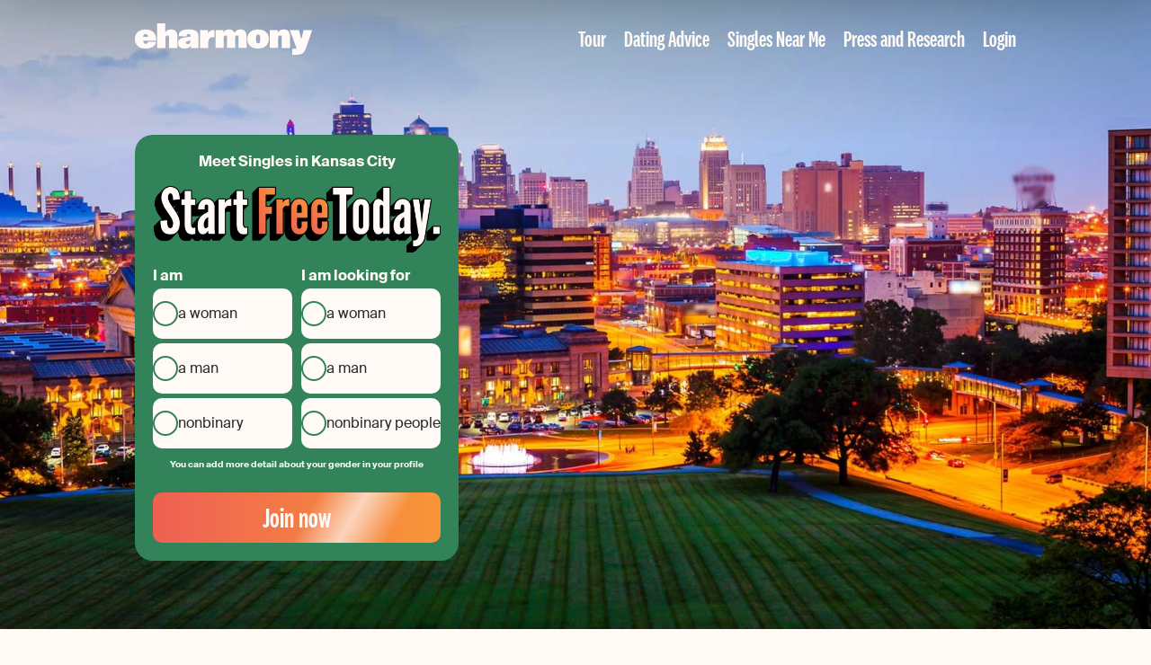

--- FILE ---
content_type: text/html; charset=UTF-8
request_url: https://www.eharmony.com/local-singles-near/missouri/dating-in-kansas-city/
body_size: 15358
content:
<!DOCTYPE html>
<html lang="en-US">
<head>
	<meta charset="UTF-8" />
	<link rel='preload' href='/wp-content/plugins/psg-registration-form/assets/dist/css/registration-form-eharmony.css?ver=2.19.5' as='style' />
<link rel='preload' href='https://www.eharmony.com/wp-content/themes/eharmony-theme/assets/dist/fonts/national-2-compressed-medium.woff2' as='font' type='font/woff2' crossorigin='crossorigin' />
<link rel='preload' href='https://www.eharmony.com/wp-content/themes/eharmony-theme/assets/dist/fonts/SuisseIntl-Regular-WebS.woff2' as='font' type='font/woff2' crossorigin='crossorigin' />
<link rel='preload' href='https://www.eharmony.com/wp-content/themes/eharmony-theme/assets/dist/css/theme.css?ver=2.2.41' as='style' />
	<style>img:is([sizes="auto" i], [sizes^="auto," i]) { contain-intrinsic-size: 3000px 1500px }</style>
	
	<meta name="viewport" content="width=device-width, initial-scale=1.0">
	<style id='global-styles-inline-css'>
:root{--wp--preset--aspect-ratio--square: 1;--wp--preset--aspect-ratio--4-3: 4/3;--wp--preset--aspect-ratio--3-4: 3/4;--wp--preset--aspect-ratio--3-2: 3/2;--wp--preset--aspect-ratio--2-3: 2/3;--wp--preset--aspect-ratio--16-9: 16/9;--wp--preset--aspect-ratio--9-16: 9/16;--wp--preset--color--black: #000000;--wp--preset--color--cyan-bluish-gray: #abb8c3;--wp--preset--color--white: #ffffff;--wp--preset--color--pale-pink: #f78da7;--wp--preset--color--vivid-red: #cf2e2e;--wp--preset--color--luminous-vivid-orange: #ff6900;--wp--preset--color--luminous-vivid-amber: #fcb900;--wp--preset--color--light-green-cyan: #7bdcb5;--wp--preset--color--vivid-green-cyan: #00d084;--wp--preset--color--pale-cyan-blue: #8ed1fc;--wp--preset--color--vivid-cyan-blue: #0693e3;--wp--preset--color--vivid-purple: #9b51e0;--wp--preset--color--primary-100: #32825A;--wp--preset--color--primary-200: #FFFAF5;--wp--preset--color--secondary-100: #006E96;--wp--preset--color--secondary-200: #A91E1E;--wp--preset--color--secondary-300: #77390B;--wp--preset--color--secondary-400: #527052;--wp--preset--color--decoration-100: #C3CC98;--wp--preset--color--decoration-200: #FFC737;--wp--preset--color--decoration-300: #E84034;--wp--preset--color--decoration-400: #F89637;--wp--preset--color--decoration-500: #EF6054;--wp--preset--color--accent-100: #282828;--wp--preset--color--accent-200: #A0A096;--wp--preset--color--accent-300: #EBEBE1;--wp--preset--gradient--vivid-cyan-blue-to-vivid-purple: linear-gradient(135deg,rgba(6,147,227,1) 0%,rgb(155,81,224) 100%);--wp--preset--gradient--light-green-cyan-to-vivid-green-cyan: linear-gradient(135deg,rgb(122,220,180) 0%,rgb(0,208,130) 100%);--wp--preset--gradient--luminous-vivid-amber-to-luminous-vivid-orange: linear-gradient(135deg,rgba(252,185,0,1) 0%,rgba(255,105,0,1) 100%);--wp--preset--gradient--luminous-vivid-orange-to-vivid-red: linear-gradient(135deg,rgba(255,105,0,1) 0%,rgb(207,46,46) 100%);--wp--preset--gradient--very-light-gray-to-cyan-bluish-gray: linear-gradient(135deg,rgb(238,238,238) 0%,rgb(169,184,195) 100%);--wp--preset--gradient--cool-to-warm-spectrum: linear-gradient(135deg,rgb(74,234,220) 0%,rgb(151,120,209) 20%,rgb(207,42,186) 40%,rgb(238,44,130) 60%,rgb(251,105,98) 80%,rgb(254,248,76) 100%);--wp--preset--gradient--blush-light-purple: linear-gradient(135deg,rgb(255,206,236) 0%,rgb(152,150,240) 100%);--wp--preset--gradient--blush-bordeaux: linear-gradient(135deg,rgb(254,205,165) 0%,rgb(254,45,45) 50%,rgb(107,0,62) 100%);--wp--preset--gradient--luminous-dusk: linear-gradient(135deg,rgb(255,203,112) 0%,rgb(199,81,192) 50%,rgb(65,88,208) 100%);--wp--preset--gradient--pale-ocean: linear-gradient(135deg,rgb(255,245,203) 0%,rgb(182,227,212) 50%,rgb(51,167,181) 100%);--wp--preset--gradient--electric-grass: linear-gradient(135deg,rgb(202,248,128) 0%,rgb(113,206,126) 100%);--wp--preset--gradient--midnight: linear-gradient(135deg,rgb(2,3,129) 0%,rgb(40,116,252) 100%);--wp--preset--gradient--premium: linear-gradient(90deg, #EF6054 0%, #F89637 100%);--wp--preset--gradient--match-unlock: linear-gradient(90deg, #006E96 0%, #0EADB2 96.35%);--wp--preset--font-size--small: 13px;--wp--preset--font-size--medium: 20px;--wp--preset--font-size--large: 36px;--wp--preset--font-size--x-large: 42px;--wp--preset--font-size--font-050: 12px;--wp--preset--font-size--font-075: 14px;--wp--preset--font-size--font-100: 18px;--wp--preset--font-size--font-150: 20px;--wp--preset--font-size--font-200: 24px;--wp--preset--font-size--font-300: 28px;--wp--preset--font-size--font-400: 32px;--wp--preset--font-size--font-450: 40px;--wp--preset--font-size--font-500: 44px;--wp--preset--font-size--font-600: 54px;--wp--preset--font-size--font-700: 64px;--wp--preset--spacing--20: 20px;--wp--preset--spacing--30: 30px;--wp--preset--spacing--40: 40px;--wp--preset--spacing--50: 1.5rem;--wp--preset--spacing--60: 2.25rem;--wp--preset--spacing--70: 3.38rem;--wp--preset--spacing--80: 5.06rem;--wp--preset--spacing--10: 10px;--wp--preset--spacing--12: 12px;--wp--preset--spacing--16: 16px;--wp--preset--spacing--36: 36px;--wp--preset--shadow--natural: 6px 6px 9px rgba(0, 0, 0, 0.2);--wp--preset--shadow--deep: 12px 12px 50px rgba(0, 0, 0, 0.4);--wp--preset--shadow--sharp: 6px 6px 0px rgba(0, 0, 0, 0.2);--wp--preset--shadow--outlined: 6px 6px 0px -3px rgba(255, 255, 255, 1), 6px 6px rgba(0, 0, 0, 1);--wp--preset--shadow--crisp: 6px 6px 0px rgba(0, 0, 0, 1);}:root { --wp--style--global--content-size: 1120px;--wp--style--global--wide-size: 100%; }:where(body) { margin: 0; }.wp-site-blocks > .alignleft { float: left; margin-right: 2em; }.wp-site-blocks > .alignright { float: right; margin-left: 2em; }.wp-site-blocks > .aligncenter { justify-content: center; margin-left: auto; margin-right: auto; }:where(.wp-site-blocks) > * { margin-block-start: 10px; margin-block-end: 0; }:where(.wp-site-blocks) > :first-child { margin-block-start: 0; }:where(.wp-site-blocks) > :last-child { margin-block-end: 0; }:root { --wp--style--block-gap: 10px; }body{padding-top: 0px;padding-right: 0px;padding-bottom: 0px;padding-left: 0px;}a:where(:not(.wp-element-button)){text-decoration: underline;}:root :where(.wp-element-button, .wp-block-button__link){background-color: #32373c;border-width: 0;color: #fff;font-family: inherit;font-size: inherit;line-height: inherit;padding: calc(0.667em + 2px) calc(1.333em + 2px);text-decoration: none;}.has-black-color{color: var(--wp--preset--color--black) !important;}.has-cyan-bluish-gray-color{color: var(--wp--preset--color--cyan-bluish-gray) !important;}.has-white-color{color: var(--wp--preset--color--white) !important;}.has-pale-pink-color{color: var(--wp--preset--color--pale-pink) !important;}.has-vivid-red-color{color: var(--wp--preset--color--vivid-red) !important;}.has-luminous-vivid-orange-color{color: var(--wp--preset--color--luminous-vivid-orange) !important;}.has-luminous-vivid-amber-color{color: var(--wp--preset--color--luminous-vivid-amber) !important;}.has-light-green-cyan-color{color: var(--wp--preset--color--light-green-cyan) !important;}.has-vivid-green-cyan-color{color: var(--wp--preset--color--vivid-green-cyan) !important;}.has-pale-cyan-blue-color{color: var(--wp--preset--color--pale-cyan-blue) !important;}.has-vivid-cyan-blue-color{color: var(--wp--preset--color--vivid-cyan-blue) !important;}.has-vivid-purple-color{color: var(--wp--preset--color--vivid-purple) !important;}.has-primary-100-color{color: var(--wp--preset--color--primary-100) !important;}.has-primary-200-color{color: var(--wp--preset--color--primary-200) !important;}.has-secondary-100-color{color: var(--wp--preset--color--secondary-100) !important;}.has-secondary-200-color{color: var(--wp--preset--color--secondary-200) !important;}.has-secondary-300-color{color: var(--wp--preset--color--secondary-300) !important;}.has-secondary-400-color{color: var(--wp--preset--color--secondary-400) !important;}.has-decoration-100-color{color: var(--wp--preset--color--decoration-100) !important;}.has-decoration-200-color{color: var(--wp--preset--color--decoration-200) !important;}.has-decoration-300-color{color: var(--wp--preset--color--decoration-300) !important;}.has-decoration-400-color{color: var(--wp--preset--color--decoration-400) !important;}.has-decoration-500-color{color: var(--wp--preset--color--decoration-500) !important;}.has-accent-100-color{color: var(--wp--preset--color--accent-100) !important;}.has-accent-200-color{color: var(--wp--preset--color--accent-200) !important;}.has-accent-300-color{color: var(--wp--preset--color--accent-300) !important;}.has-black-background-color{background-color: var(--wp--preset--color--black) !important;}.has-cyan-bluish-gray-background-color{background-color: var(--wp--preset--color--cyan-bluish-gray) !important;}.has-white-background-color{background-color: var(--wp--preset--color--white) !important;}.has-pale-pink-background-color{background-color: var(--wp--preset--color--pale-pink) !important;}.has-vivid-red-background-color{background-color: var(--wp--preset--color--vivid-red) !important;}.has-luminous-vivid-orange-background-color{background-color: var(--wp--preset--color--luminous-vivid-orange) !important;}.has-luminous-vivid-amber-background-color{background-color: var(--wp--preset--color--luminous-vivid-amber) !important;}.has-light-green-cyan-background-color{background-color: var(--wp--preset--color--light-green-cyan) !important;}.has-vivid-green-cyan-background-color{background-color: var(--wp--preset--color--vivid-green-cyan) !important;}.has-pale-cyan-blue-background-color{background-color: var(--wp--preset--color--pale-cyan-blue) !important;}.has-vivid-cyan-blue-background-color{background-color: var(--wp--preset--color--vivid-cyan-blue) !important;}.has-vivid-purple-background-color{background-color: var(--wp--preset--color--vivid-purple) !important;}.has-primary-100-background-color{background-color: var(--wp--preset--color--primary-100) !important;}.has-primary-200-background-color{background-color: var(--wp--preset--color--primary-200) !important;}.has-secondary-100-background-color{background-color: var(--wp--preset--color--secondary-100) !important;}.has-secondary-200-background-color{background-color: var(--wp--preset--color--secondary-200) !important;}.has-secondary-300-background-color{background-color: var(--wp--preset--color--secondary-300) !important;}.has-secondary-400-background-color{background-color: var(--wp--preset--color--secondary-400) !important;}.has-decoration-100-background-color{background-color: var(--wp--preset--color--decoration-100) !important;}.has-decoration-200-background-color{background-color: var(--wp--preset--color--decoration-200) !important;}.has-decoration-300-background-color{background-color: var(--wp--preset--color--decoration-300) !important;}.has-decoration-400-background-color{background-color: var(--wp--preset--color--decoration-400) !important;}.has-decoration-500-background-color{background-color: var(--wp--preset--color--decoration-500) !important;}.has-accent-100-background-color{background-color: var(--wp--preset--color--accent-100) !important;}.has-accent-200-background-color{background-color: var(--wp--preset--color--accent-200) !important;}.has-accent-300-background-color{background-color: var(--wp--preset--color--accent-300) !important;}.has-black-border-color{border-color: var(--wp--preset--color--black) !important;}.has-cyan-bluish-gray-border-color{border-color: var(--wp--preset--color--cyan-bluish-gray) !important;}.has-white-border-color{border-color: var(--wp--preset--color--white) !important;}.has-pale-pink-border-color{border-color: var(--wp--preset--color--pale-pink) !important;}.has-vivid-red-border-color{border-color: var(--wp--preset--color--vivid-red) !important;}.has-luminous-vivid-orange-border-color{border-color: var(--wp--preset--color--luminous-vivid-orange) !important;}.has-luminous-vivid-amber-border-color{border-color: var(--wp--preset--color--luminous-vivid-amber) !important;}.has-light-green-cyan-border-color{border-color: var(--wp--preset--color--light-green-cyan) !important;}.has-vivid-green-cyan-border-color{border-color: var(--wp--preset--color--vivid-green-cyan) !important;}.has-pale-cyan-blue-border-color{border-color: var(--wp--preset--color--pale-cyan-blue) !important;}.has-vivid-cyan-blue-border-color{border-color: var(--wp--preset--color--vivid-cyan-blue) !important;}.has-vivid-purple-border-color{border-color: var(--wp--preset--color--vivid-purple) !important;}.has-primary-100-border-color{border-color: var(--wp--preset--color--primary-100) !important;}.has-primary-200-border-color{border-color: var(--wp--preset--color--primary-200) !important;}.has-secondary-100-border-color{border-color: var(--wp--preset--color--secondary-100) !important;}.has-secondary-200-border-color{border-color: var(--wp--preset--color--secondary-200) !important;}.has-secondary-300-border-color{border-color: var(--wp--preset--color--secondary-300) !important;}.has-secondary-400-border-color{border-color: var(--wp--preset--color--secondary-400) !important;}.has-decoration-100-border-color{border-color: var(--wp--preset--color--decoration-100) !important;}.has-decoration-200-border-color{border-color: var(--wp--preset--color--decoration-200) !important;}.has-decoration-300-border-color{border-color: var(--wp--preset--color--decoration-300) !important;}.has-decoration-400-border-color{border-color: var(--wp--preset--color--decoration-400) !important;}.has-decoration-500-border-color{border-color: var(--wp--preset--color--decoration-500) !important;}.has-accent-100-border-color{border-color: var(--wp--preset--color--accent-100) !important;}.has-accent-200-border-color{border-color: var(--wp--preset--color--accent-200) !important;}.has-accent-300-border-color{border-color: var(--wp--preset--color--accent-300) !important;}.has-vivid-cyan-blue-to-vivid-purple-gradient-background{background: var(--wp--preset--gradient--vivid-cyan-blue-to-vivid-purple) !important;}.has-light-green-cyan-to-vivid-green-cyan-gradient-background{background: var(--wp--preset--gradient--light-green-cyan-to-vivid-green-cyan) !important;}.has-luminous-vivid-amber-to-luminous-vivid-orange-gradient-background{background: var(--wp--preset--gradient--luminous-vivid-amber-to-luminous-vivid-orange) !important;}.has-luminous-vivid-orange-to-vivid-red-gradient-background{background: var(--wp--preset--gradient--luminous-vivid-orange-to-vivid-red) !important;}.has-very-light-gray-to-cyan-bluish-gray-gradient-background{background: var(--wp--preset--gradient--very-light-gray-to-cyan-bluish-gray) !important;}.has-cool-to-warm-spectrum-gradient-background{background: var(--wp--preset--gradient--cool-to-warm-spectrum) !important;}.has-blush-light-purple-gradient-background{background: var(--wp--preset--gradient--blush-light-purple) !important;}.has-blush-bordeaux-gradient-background{background: var(--wp--preset--gradient--blush-bordeaux) !important;}.has-luminous-dusk-gradient-background{background: var(--wp--preset--gradient--luminous-dusk) !important;}.has-pale-ocean-gradient-background{background: var(--wp--preset--gradient--pale-ocean) !important;}.has-electric-grass-gradient-background{background: var(--wp--preset--gradient--electric-grass) !important;}.has-midnight-gradient-background{background: var(--wp--preset--gradient--midnight) !important;}.has-premium-gradient-background{background: var(--wp--preset--gradient--premium) !important;}.has-match-unlock-gradient-background{background: var(--wp--preset--gradient--match-unlock) !important;}.has-small-font-size{font-size: var(--wp--preset--font-size--small) !important;}.has-medium-font-size{font-size: var(--wp--preset--font-size--medium) !important;}.has-large-font-size{font-size: var(--wp--preset--font-size--large) !important;}.has-x-large-font-size{font-size: var(--wp--preset--font-size--x-large) !important;}.has-font-050-font-size{font-size: var(--wp--preset--font-size--font-050) !important;}.has-font-075-font-size{font-size: var(--wp--preset--font-size--font-075) !important;}.has-font-100-font-size{font-size: var(--wp--preset--font-size--font-100) !important;}.has-font-150-font-size{font-size: var(--wp--preset--font-size--font-150) !important;}.has-font-200-font-size{font-size: var(--wp--preset--font-size--font-200) !important;}.has-font-300-font-size{font-size: var(--wp--preset--font-size--font-300) !important;}.has-font-400-font-size{font-size: var(--wp--preset--font-size--font-400) !important;}.has-font-450-font-size{font-size: var(--wp--preset--font-size--font-450) !important;}.has-font-500-font-size{font-size: var(--wp--preset--font-size--font-500) !important;}.has-font-600-font-size{font-size: var(--wp--preset--font-size--font-600) !important;}.has-font-700-font-size{font-size: var(--wp--preset--font-size--font-700) !important;}
:root :where(.wp-block-pullquote){font-size: 1.5em;line-height: 1.6;}
</style>
<link rel='stylesheet' id='theme-css' href='https://www.eharmony.com/wp-content/themes/eharmony-theme/assets/dist/css/theme.css?ver=2.2.41' media='all' />
<link rel='stylesheet' id='psg-registration-form-css' href='/wp-content/plugins/psg-registration-form/assets/dist/css/registration-form-eharmony.css?ver=2.19.5' media='all' />
<script src="https://www.eharmony.com/common/dynamicconf" id="dynamicconf-js" nonce="694ca468d6cc8ae2a6a98a638d456760"></script>
<script src="https://www.eharmony.com/wp-content/themes/eharmony-theme/assets/dist/js/theme.js?ver=2.2.41" id="theme-js" defer data-wp-strategy="defer" nonce="694ca468d6cc8ae2a6a98a638d456760"></script>
		<link rel="shortcut icon" href="/favicon.ico">
		<link rel="shortcut icon" href="/favicon.svg" type="image/svg+xml">
		<meta name="application-name" content="eharmony">
		<meta name="theme-color" content="#32825a">
		

<title>Kansas City dating site: meet singles nearby who fit your vibe</title>
<meta name="description" content="Looking for a Kansas City dating site? Connect online and let eharmony help find someone you can be yourself with. Start today!


">
<link rel="canonical" href="https://www.eharmony.com/local-singles-near/missouri/dating-in-kansas-city/" />
<meta name="robots" content="index,follow">

<meta property="og:type" content="article" />
<meta property="og:title" content="Kansas City dating site: meet singles nearby who fit your vibe" />
<meta property="og:site_name" content="eharmony" />
<meta property="og:description" content="Looking for a Kansas City dating site? Connect online and let eharmony help find someone you can be yourself with. Start today!


" />
<meta property="og:url" content="https://www.eharmony.com/local-singles-near/missouri/dating-in-kansas-city/" />
<meta property="og:image" content="https://www.eharmony.com/wp-content/uploads/2020/08/kansas-city-singles-1024x576.jpg" />
<script type="application/ld+json" nonce="694ca468d6cc8ae2a6a98a638d456760">
{"@context":"https://schema.org","@graph":[{"@type":"Article","mainEntityOfPage":{"@type":"WebPage","breadcrumb":{"@type":"BreadcrumbList","@id":"https://www.eharmony.com/local-singles-near/missouri/dating-in-kansas-city/#breadcrumb"},"@id":"https://www.eharmony.com/local-singles-near/missouri/dating-in-kansas-city/#webpage"},"headline":"A Kansas City dating site to find genuine connections online","datePublished":"2024-10-01T12:52:19+00:00","dateModified":"2025-03-24T13:02:31+00:00","image":"https://www.eharmony.com/wp-content/uploads/2020/08/kansas-city-singles-1024x576.jpg","author":{"@type":"Person","name":"eharmony Editorial Team","familyName":"Editorial Team","givenName":"eharmony","url":"https://www.eharmony.com/about/our-authors/editorialteam/","sameAs":[],"image":{"@type":"ImageObject","url":"https://www.eharmony.com/wp-content/uploads/2023/11/cropped-eharmony-logo.png","caption":"eharmony Editorial Team"},"hasCredential":{"@type":"EducationalOccupationalCredential"},"@id":"https://www.eharmony.com/about/our-authors/editorialteam/#person"},"publisher":{"@type":"OnlineBusiness","name":"eharmony","brand":"eharmony","url":"https://www.eharmony.com","logo":{"@type":"ImageObject","url":"https://www.eharmony.com/wp-content/plugins/parship-seo/assets/img/rich_snippet_logo_eharmony.svg"},"sameAs":[],"@id":"https://www.eharmony.com/local-singles-near/missouri/dating-in-kansas-city/#organization"}},{"@type":"BreadcrumbList","itemListElement":[{"@type":"ListItem","position":1,"item":{"@type":"WebPage","name":"eharmony","url":"https://www.eharmony.com","@id":"https://www.eharmony.com"}},{"@type":"ListItem","position":2,"item":{"@type":"WebPage","name":"Local Dating","url":"https://www.eharmony.com/local-singles-near/","@id":"https://www.eharmony.com/local-singles-near/"}},{"@type":"ListItem","position":3,"item":{"@type":"WebPage","name":"Missouri","url":"https://www.eharmony.com/local-singles-near/missouri/","@id":"https://www.eharmony.com/local-singles-near/missouri/"}},{"@type":"ListItem","position":4,"item":{"@type":"WebPage","name":"Kansas City","url":"https://www.eharmony.com/local-singles-near/missouri/dating-in-kansas-city/","@id":"https://www.eharmony.com/local-singles-near/missouri/dating-in-kansas-city/"}}],"@id":"https://www.eharmony.com/local-singles-near/missouri/dating-in-kansas-city/#breadcrumb"}]}
</script>


</head>

<body id="top" class="wp-singular eh_local_dating-template-default single single-eh_local_dating postid-364 wp-embed-responsive wp-theme-eharmony-theme document-has-breadcrumbs navigation-has-no-sub-menu content-has-no-sidebar">


<div class="fixed-navigation main-grid">
	<div class="inner">
		<a class="logo" href="/" tabindex="-1" aria-label="Home">
			<svg width="197" height="36" viewBox="0 0 197 36"
				xmlns:xlink="http://www.w3.org/1999/xlink">
				<use xlink:href="#logo"/>
			</svg>
		</a>
		<div class="wp-block-button is-style-knightrider is-small" tabindex="-1">
			<a class="wp-block-button__link"
				href="#top">Start free today</a>
		</div>
	</div>
</div>

<div class="navigation main-grid">

	<div class="inner">

		<a href="/" aria-label="Home">
			<svg width="197" height="35" viewBox="0 0 197 35"
				xmlns:xlink="http://www.w3.org/1999/xlink">
				<use xlink:href="#logo"/>
			</svg>
		</a>

		<button
			class="toggle-navigation icon-menu without-style xl-hide"
			aria-label="Open menu"
			data-bi-id="mobile-navigation-toggle"
		>
			<svg width="24" height="24" viewBox="0 0 24 24" fill="#fff">
				<circle cx="12" cy="4.5" r="2.5" />
				<circle cx="12" cy="12" r="2.5" />
				<circle cx="12" cy="19.5" r="2.5" />
			</svg>
		</button>

		<nav>
			<div class="menu-header">
				<button
					class="toggle-navigation without-style"
					aria-label="Close menu"
					data-bi-id="mobile-navigation-toggle"
				>
					<svg width="24" height="24" viewBox="0 0 24 24" stroke-width="2.3" stroke-linecap="round" stroke="#fff">
						<path d="m4 4 16 16M20 4 4 20" />
					</svg>
				</button>
			</div>
			<ul id="menu-header-navigation" class="menu main"><li id="menu-item-3076" class="tour menu-item menu-item-type-post_type menu-item-object-page menu-item-3076"><a href="https://www.eharmony.com/tour/">Tour</a></li>
<li id="menu-item-3078" class="adviser menu-item menu-item-type-post_type menu-item-object-page menu-item-3078"><a href="https://www.eharmony.com/dating-advice/">Dating Advice</a></li>
<li id="menu-item-5282" class="menu-item menu-item-type-post_type menu-item-object-page current-menu-ancestor current-menu-parent menu-item-5282"><a href="https://www.eharmony.com/local-singles-near/">Singles Near Me</a></li>
<li id="menu-item-6105" class="menu-item menu-item-type-post_type menu-item-object-page menu-item-6105"><a href="https://www.eharmony.com/press-and-research/">Press and Research</a></li>
<li id="menu-item-1539" class="menu-item menu-item-type-custom menu-item-object-custom menu-item-1539"><a href="/login/">Login</a></li>
</ul>		</nav>

	</div>

</div>


	<header class="masthead ">

		<div class="background-image">
			<img width="1920" height="1080" src="https://www.eharmony.com/wp-content/uploads/2020/08/kansas-city-singles.jpg" class="attachment- size- wp-post-image" alt="Panorama to illustrate dating in kansas city" loading="eager" fetchpriority="high" decoding="async" srcset="/wp-content/uploads/2020/08/kansas-city-singles.jpg 1920w, /wp-content/uploads/2020/08/kansas-city-singles-300x169.jpg 300w, /wp-content/uploads/2020/08/kansas-city-singles-1024x576.jpg 1024w, /wp-content/uploads/2020/08/kansas-city-singles-768x432.jpg 768w, /wp-content/uploads/2020/08/kansas-city-singles-1536x864.jpg 1536w" sizes="(max-width: 1920px) 100vw, 1920px" />		</div>

		
					<div class="content-section">
				<div class="section-inner main-grid">
					<div class="inner-blocks">
						
<form
	class="psg-reg-form non-binary hetero no-preselect has-primary-100-background-color default wp-block-psg-registration has-background has-primary-100-background-color"	novalidate
	method="post"
	action="/profile/registration"
	autocomplete="off"
	data-bi-id="psg-regform"
	data-bi-enabled="true"
	data-cf-turnstile="true"
>

	
<input type="hidden" name="userIntent" value="">

<input type="hidden" name="terms" value="on">

<div class="form-claim">
	Meet Singles in Kansas City </div>
<div class="form-headline"><img width="578" height="135" src="https://www.eharmony.com/wp-content/themes/eharmony-theme/assets/dist/images/start_free_today.png" alt="start free today" /></div>


<div class="gender-select" data-bi-id="gender-select">

	<input type="hidden" name="essex" value="">
	<input type="hidden" name="searchGenders" value="">

	<div class="gender-error form-error" aria-live="polite" role="alert"
		 data-error-text="Please specify your gender."></div>

	<div class="form-grid">
		<fieldset aria-required="true" role="radiogroup">
			<legend class="radio-group-label">
				I am			</legend>
			<div class="form-grid">
				<span class="form-input radio">
					<input
						id="mysexW-1"
						name="mysex"
						type="radio"
						value="1"
						data-gender="FEMALE"
						aria-label="I'm a single woman in Kansas City, Missouri"
																	>
					<label for="mysexW-1" class="female">
						a woman					</label>
				</span>
				<span class="form-input radio">
					<input
						id="mysexM-2"
						name="mysex"
						type="radio"
						value="0"
						data-gender="MALE"
						aria-label="I'm a single man in Kansas City, Missouri"
																	>
					<label for="mysexM-2" class="male">
						a man					</label>
				</span>

									<span class="form-input radio">
						<input
							id="mysexNB-3"
							name="mysex"
							type="radio"
							value="4"
							data-gender="DIVERSE"
							aria-label="I'm a single nonbinary person in Kansas City, Missouri"
													>
						<label for="mysexNB-3" class="non-binary">
							nonbinary						</label>
					</span>
							</div>

		</fieldset>

		<fieldset>
			<legend class="radio-group-label">
				I am looking for			</legend>
			<div class="form-grid">
				<span class="form-input radio">
					<input
						id="essexW-4"
						name="essexW"
						data-bi-id="essexW"
						type="checkbox"
						value="1"
						data-gender="FEMALE"
						class="essex-input"
						aria-required="true"
						aria-label="I'm looking to meet single women in Kansas City, Missouri"
																	>
					<label for="essexW-4" class="female">
						a woman					</label>
				</span>

				<span class="form-input radio">
					<input
						id="essexM-5"
						name="essexM"
						data-bi-id="essexM"
						type="checkbox"
						value="0"
						data-gender="MALE"
						class="essex-input"
						aria-required="true"
						aria-label="I'm looking to meet single men in Kansas City, Missouri"
																	>
					<label for="essexM-5" class="male">
						a man					</label>
				</span>

									<span class="form-input radio">
						<input
							id="essexNB-6"
							name="essexNb"
							data-bi-id="essexNb"
							type="checkbox"
							value="4"
							data-gender="DIVERSE"
							class="essex-input"
							aria-required="true"
							aria-label="I'm looking to meet single nonbinary people in Kansas City, Missouri"
													>
						<label for="essexNB-6" class="non-binary">
							nonbinary people						</label>
					</span>
							</div>
		</fieldset>
	</div>

			<p class="notice-nonbinary">You can add more detail about your gender in your profile</p>
	
</div>


<div class="email-password hidden">

	<div class="form-grid">
		<div class="form-row">
			<div class="email-error form-error" data-bi-id="email-error"
				 aria-live="polite"
				 role="alert"
				 data-error-text="Please supply your email address."></div>
			<div class="form-input email">
				<label for="email-7">
					Your Email				</label>
				<input
					id="email-7"
					class="reg-form-email"
					type="email"
					name="email"
					value=""
					placeholder="Your Email"
					autocomplete="off"
					aria-invalid="false"
					aria-required="true"
					disabled
					data-bi-id="reg-email-input"
				>
			</div>
		</div>

		<div class="form-row">
			<div
				id="password-restriction-info-9"
				aria-live="polite"
				role="alert"
				class="password-restriction-info form-notice"
			>
				<p>For your security, use the following password format:</p>
				<ul>
					<li class="min-characters">
						At least 8 characters					</li>
					<li class="letters-and-numbers">
						Letters AND numbers/special characters					</li>
					<li class="part-of-email">
						Must not be the same as your email address					</li>
				</ul>
			</div>
			<div class="password-empty-error form-error" data-bi-id="password-empty-error"
				 aria-live="polite"
				 role="alert"
				 data-error-text="Please determine your personal password."></div>
			<div
				class="password-invalid-error form-error"
				data-bi-id="password-invalid-error"
				aria-live="polite"
				role="alert"
				data-error-text="Your password is not compliant with our restrictions."
			></div>
			<div class="form-input password">
				<label for="password-8">
					Create your password				</label>
				<input
					id="password-8"
					class="reg-form-password"
					type="password"
					name="password"
					value=""
					placeholder="Create your password"
					autocomplete="new-password"
					aria-invalid="false"
					aria-required="true"
					disabled
					data-bi-id="reg-password-input"
				>
			</div>
		</div>
	</div>

</div>
<div class="hidden">
	<p class="terms" aria-hidden="true"></p>
</div>
<div class="hidden">
	<div class="turnstile-container form-grid">
		<div class="turnstile-error form-error" role="alert" aria-live="polite"
			 data-error-text="Please confirm that you are human."></div>
		<div
			id="turnstile_10"
			class="cf-turnstile"
			aria-hidden="true"
			inert
			data-action="editorial_registration"
		></div>
	</div>
</div>

<button
	type="submit"
	class="wp-block-button has-custom-width wp-block-button__width-100 is-style-knightrider"
	data-bi-id="reg-submit-button"
>
	<span class="wp-block-button__link">
		Join now	</span>
</button>



</form>
					</div>
				</div>
			</div>
		
	</header>

	<article class="main-grid post-364 eh_local_dating type-eh_local_dating status-publish has-post-thumbnail hentry eh_ld_category-missouri" data-bi-id="content">
		
<header class="hentry__header eh_local_dating__header">
	<h1>A Kansas City dating site to find genuine connections online</h1>
	
<div class="hentry__meta eh_local_dating__meta">

	<span class="meta meta__author">
			<a href="https://www.eharmony.com/about/our-authors/editorialteam/">by eharmony Editorial Team</a>	</span>

			<span class="meta meta__date">
		October 1, 2024	</span>
	
	
	</div>
</header>

<p>If you’re looking for a Kansas City dating site then you’ve just found one. eharmony helps you meet singles in your area who share your values and interests. Our community is packed with singles searching for an authentic relationship beyond just Kansas City dating, and we&#8217;d love to help you find someone you can be yourself with.</p>



<h2 class="wp-block-heading">Why you should start dating in Kansas City with eharmony</h2>



<p>We know you just want to meet singles nearby online. But what if there was a Kansas City dating site that offered much, much more? eharmony’s unique Compatibility Matching System means you can discover a dating experience that lets you show your whole personality and find someone who gets you, for a first date or maybe even a lifetime. We match you on what matters most in a relationship – your values, your needs and how you communicate.</p>



<p>If you’re still wondering what makes eharmony different from the many Kansas City dating sites, here are a few reasons:</p>



<ul class="wp-block-list">
<li>Users rate eharmony as having the highest quality membership pool and the most thoughtful user profiles<sup id="rf1-364"><a href="#fn1-364" title="As rated by 2,807 dating app users from the US, UK, Canada and Australia in a 2023 survey" rel="footnote">1</a></sup></li>



<li>Our Trust &amp; Safety team works 24/7 to prevent scammers, bots and bad actors from accessing our platform. That’s why we’re the #1 Trusted dating app<sup id="rf2-364"><a href="#fn2-364" title="Based on a 2022 Survey of more than one thousand Respondents from the US, UK, Canada and Australia" rel="footnote">2</a></sup></li>



<li>We’re the experts. With over 20 years of experience and research into what makes relationships work, you’re always in good hands</li>
</ul>



<p>Want to know more? Here’s your personal Kansas City dating guide to taking your love live to the next level.</p>



<h2 class="wp-block-heading" id="Your-guide-to-meeting-Kansas City-singles">Your guide to dating in Kansas City with eharmony</h2>



<p>Here’s your personal Kansas City dating guide to taking your love live to the next level.</p>



<div class="wp-block-columns is-layout-flex wp-block-columns-is-layout-flex md">
<div class="wp-block-column is-layout-flow wp-block-column-is-layout-flow">
<h3 class="wp-block-heading">Discover the real you</h3>



<p>eharmony is not just another Kansas City dating site &#8211; we believe love happens when you find that person who gets you. That’s why everyone starts with our Compatibility Quiz. Your answers help us find the Kansas City singles you’re most likely to hit it off with.</p>
</div>



<div class="wp-block-column is-layout-flow wp-block-column-is-layout-flow">
<figure class="wp-block-image aligncenter size-medium is-resized"><img loading="lazy" decoding="async" width="234" height="300" src="https://www.eharmony.com/wp-content/uploads/2025/02/eharmony-compatibility-quiz-234x300.webp" alt="Example eharmony compatibility quiz question" class="wp-image-16965" style="width:200px;height:auto" srcset="/wp-content/uploads/2025/02/eharmony-compatibility-quiz-234x300.webp 234w, /wp-content/uploads/2025/02/eharmony-compatibility-quiz-800x1024.webp 800w, /wp-content/uploads/2025/02/eharmony-compatibility-quiz-768x983.webp 768w, /wp-content/uploads/2025/02/eharmony-compatibility-quiz-1201x1536.webp 1201w, /wp-content/uploads/2025/02/eharmony-compatibility-quiz.webp 1500w" sizes="auto, (max-width: 234px) 100vw, 234px" /></figure>
</div>
</div>



<div class="wp-block-columns is-layout-flex wp-block-columns-is-layout-flex md mobile-reverse-order">
<div class="wp-block-column is-layout-flow wp-block-column-is-layout-flow">
<figure class="wp-block-image aligncenter size-medium"><img loading="lazy" decoding="async" width="300" height="247" src="https://www.eharmony.com/wp-content/uploads/2025/02/dating-profile-300x247.webp" alt="Example of an eharmony dating profile" class="wp-image-16964" style="object-fit:cover" srcset="/wp-content/uploads/2025/02/dating-profile-300x247.webp 300w, /wp-content/uploads/2025/02/dating-profile-1024x844.webp 1024w, /wp-content/uploads/2025/02/dating-profile-768x633.webp 768w, /wp-content/uploads/2025/02/dating-profile-1536x1265.webp 1536w, /wp-content/uploads/2025/02/dating-profile.webp 1640w" sizes="auto, (max-width: 300px) 100vw, 300px" /></figure>
</div>



<div class="wp-block-column is-layout-flow wp-block-column-is-layout-flow">
<h3 class="wp-block-heading">Complete your profile</h3>



<p>The key to successful Kansas City online dating starts with your profile. We make this process as enjoyable as possible by having richly detailed profiles that are easy to digest. That’s why eharmony is the dating app with the highest-rated user profiles<sup id="rf3-364"><a href="#fn3-364" title="As rated by 2,807 dating app users from the US, UK, Canada and Australia in a 2023 survey" rel="footnote">3</a></sup></p>
</div>
</div>



<div class="wp-block-columns is-layout-flex wp-block-columns-is-layout-flex md">
<div class="wp-block-column is-layout-flow wp-block-column-is-layout-flow">
<h3 class="wp-block-heading">Explore Kansas City singles</h3>



<p>In your Discover list, you’ll find eharmony members who fit your search criteria. Each member you see will display a Compatibility Score based on how likely you are to hit it off.</p>



<p>If your membership options include searching singles nearby, you can narrow it down to singles near Kansas City. Is having kids important to you? Then filter for that too, or any other preferences.. You can also see at a glance how your personalities compare, helping you decide whether to get in touch.</p>
</div>



<div class="wp-block-column is-vertically-aligned-center is-layout-flow wp-block-column-is-layout-flow">
<figure class="wp-block-image aligncenter size-medium is-resized"><img loading="lazy" decoding="async" width="286" height="300" src="https://www.eharmony.com/wp-content/uploads/2025/02/explore-singles-on-our-dating-site-286x300.webp" alt="Two eharmony profiles as an example for the discover list and how to meet singles near you with eharmony" class="wp-image-16966" style="width:300px" srcset="/wp-content/uploads/2025/02/explore-singles-on-our-dating-site-286x300.webp 286w, /wp-content/uploads/2025/02/explore-singles-on-our-dating-site-976x1024.webp 976w, /wp-content/uploads/2025/02/explore-singles-on-our-dating-site-768x806.webp 768w, /wp-content/uploads/2025/02/explore-singles-on-our-dating-site.webp 1460w" sizes="auto, (max-width: 286px) 100vw, 286px" /></figure>
</div>
</div>



<div class="wp-block-columns is-layout-flex wp-block-columns-is-layout-flex md mobile-reverse-order">
<div class="wp-block-column is-layout-flow wp-block-column-is-layout-flow">
<figure class="wp-block-image aligncenter size-medium is-resized"><img loading="lazy" decoding="async" width="285" height="300" src="https://www.eharmony.com/wp-content/uploads/2025/02/write-messages-with-singles-near-you-285x300.webp" alt="Example first message with a like for a profile on eharmony" class="wp-image-16968" style="width:285px;height:auto" srcset="/wp-content/uploads/2025/02/write-messages-with-singles-near-you-285x300.webp 285w, /wp-content/uploads/2025/02/write-messages-with-singles-near-you-973x1024.webp 973w, /wp-content/uploads/2025/02/write-messages-with-singles-near-you-768x808.webp 768w, /wp-content/uploads/2025/02/write-messages-with-singles-near-you-1459x1536.webp 1459w, /wp-content/uploads/2025/02/write-messages-with-singles-near-you.webp 1540w" sizes="auto, (max-width: 285px) 100vw, 285px" /></figure>
</div>



<div class="wp-block-column is-layout-flow wp-block-column-is-layout-flow">
<h3 class="wp-block-heading">It all starts with a Like</h3>



<p>If something on a member’s profile catches your eye, just hit Like. You then have the option to add a personalized message. You can hit Like on answers to profile questions, their hobbies or your similarities.</p>
</div>
</div>



<div class="wp-block-columns is-layout-flex wp-block-columns-is-layout-flex md">
<div class="wp-block-column is-layout-flow wp-block-column-is-layout-flow">
<h3 class="wp-block-heading">Two likes make a Match</h3>



<p>Once you get a Like in return, it’s a Match. Congratulations! You can now swap messages and get to know each other better.</p>
</div>



<div class="wp-block-column is-vertically-aligned-center is-layout-flow wp-block-column-is-layout-flow">
<figure class="wp-block-image aligncenter size-medium is-resized"><img loading="lazy" decoding="async" width="300" height="219" src="https://www.eharmony.com/wp-content/uploads/2025/02/match-with-singles-near-you-300x219.webp" alt="Example of a match between a woman and a man" class="wp-image-16967" style="width:300px" srcset="/wp-content/uploads/2025/02/match-with-singles-near-you-300x219.webp 300w, /wp-content/uploads/2025/02/match-with-singles-near-you-1024x747.webp 1024w, /wp-content/uploads/2025/02/match-with-singles-near-you-768x560.webp 768w, /wp-content/uploads/2025/02/match-with-singles-near-you-1536x1121.webp 1536w, /wp-content/uploads/2025/02/match-with-singles-near-you.webp 1595w" sizes="auto, (max-width: 300px) 100vw, 300px" /></figure>
</div>
</div>



<h2 class="wp-block-heading">Find authentic connections: Join eharmony today!</h2>



<p>Is meeting singles nearby a struggle? Join eharmony, your Kansas City dating site, and take the first step towards finding someone you can be yourself with. Create your profile today and start connecting with Kansas City singles who are ready for a real relationship. We believe love happens when two people discover personalities that just belong together. If you’re ready for that experience, sign up today.</p>


<div class="video-module wp-block-group">
	<div class="wp-block-group__inner-container">

		<div class="embed__container"><lite-youtube videoid="ua3m5H1RPqM" thumbnail-size="hqdefault"></lite-youtube></div>
		<div class="wp-block-group">
			<div class="wp-block-group__inner-container">
				<div class="headline">Find Real Love on eharmony</div>
				<p>eharmony has helped millions of people find real love over the past 20+ years, and we’re on a mission to help millions more achieve the same.</p>
				<div class="wp-block-buttons is-layout-flex">
					<div class="wp-block-button is-style-primary-premium">
						<a class="wp-block-button__link"
							href="/profile/registration/">Start free today</a>
					</div>
				</div>
			</div>
		</div>
	</div>
</div>

<div class="linkbox">
	<div class="linkbox-headline">Nearby Cities</div>

	<ul>
					<li>
				<a href="https://www.eharmony.com/local-singles-near/kansas/dating-in-topeka/" title="Meet singles near Topeka with eharmony &#8211; start free today!">
											<img
							src="https://www.eharmony.com/wp-content/uploads/2020/07/topeka-singles-150x150.jpg"
							alt="Panorama to illustrate dating in topeka"
							width="38"
							height="38"
							loading="lazy"
						/>
										<span>Topeka singles</span>
				</a>
			</li>
					<li>
				<a href="https://www.eharmony.com/local-singles-near/kansas/dating-in-manhattan/" title="Meet singles near Manhattan with eharmony &#8211; start free today!">
											<img
							src="https://www.eharmony.com/wp-content/uploads/2020/07/manhattan-singles-150x150.jpg"
							alt="Panorama to illustrate dating in manhattan"
							width="38"
							height="38"
							loading="lazy"
						/>
										<span>Manhattan dating</span>
				</a>
			</li>
					<li>
				<a href="https://www.eharmony.com/local-singles-near/nebraska/dating-in-lincoln/" title="Meet singles near Lincoln with eharmony &#8211; start free today!">
											<img
							src="https://www.eharmony.com/wp-content/uploads/2020/07/lincoln-singles-150x150.jpg"
							alt="Panorama to illustrate dating in lincoln"
							width="38"
							height="38"
							loading="lazy"
						/>
										<span>Lincoln singles</span>
				</a>
			</li>
					<li>
				<a href="https://www.eharmony.com/local-singles-near/iowa/dating-in-des-moines/" title="Meet singles near Des Moines with eharmony &#8211; start free today!">
											<img
							src="https://www.eharmony.com/wp-content/uploads/2020/08/des-moines-singles-150x150.jpg"
							alt="Panorama to illustrate dating in des moines"
							width="38"
							height="38"
							loading="lazy"
						/>
										<span>Dating in Des Moines</span>
				</a>
			</li>
					<li>
				<a href="https://www.eharmony.com/local-singles-near/nebraska/dating-in-omaha/" title="Meet singles near Omaha with eharmony &#8211; start free today!">
											<img
							src="https://www.eharmony.com/wp-content/uploads/2020/08/omaha-singles-150x150.jpg"
							alt="Panorama to illustrate dating in omaha"
							width="38"
							height="38"
							loading="lazy"
						/>
										<span>Omaha dating</span>
				</a>
			</li>
					<li>
				<a href="https://www.eharmony.com/local-singles-near/missouri/dating-in-springfield/" title="Meet singles near Springfield with eharmony &#8211; start free today!">
											<img
							src="https://www.eharmony.com/wp-content/uploads/2020/08/springfield-singles-150x150.jpg"
							alt="Panorama to illustrate dating in springfield"
							width="38"
							height="38"
							loading="lazy"
						/>
										<span>Springfield dating</span>
				</a>
			</li>
					<li>
				<a href="https://www.eharmony.com/local-singles-near/arkansas/dating-in-fayetteville/" title="Meet singles near Fayetteville with eharmony &#8211; start free today!">
											<img
							src="https://www.eharmony.com/wp-content/uploads/2020/08/fayetteville-singles-150x150.jpg"
							alt="Panorama to illustrate dating in fayetteville"
							width="38"
							height="38"
							loading="lazy"
						/>
										<span>Fayetteville singles</span>
				</a>
			</li>
					<li>
				<a href="https://www.eharmony.com/local-singles-near/oklahoma/dating-in-tulsa/" title="Meet singles near Tulsa with eharmony &#8211; start free today!">
											<img
							src="https://www.eharmony.com/wp-content/uploads/2020/07/tulsa-singles-150x150.jpg"
							alt="Panorama to illustrate dating in tulsa"
							width="38"
							height="38"
							loading="lazy"
						/>
										<span>Tulsa singles</span>
				</a>
			</li>
			</ul>
</div>

<div class="linkbox">
	<div class="linkbox-headline">Nearby States</div>

	<ul>
					<li>
				<a href="https://www.eharmony.com/local-singles-near/arkansas/">
											<img decoding="async" width="150" height="150" src="https://www.eharmony.com/wp-content/uploads/2020/08/arkansas-singles-150x150.jpg" class="attachment-thumbnail size-thumbnail wp-post-image" alt="Panorama to illustrate dating in arkansas" loading="lazy" />										<span>Dating Sites in Arkansas </span>
				</a>
			</li>
					<li>
				<a href="https://www.eharmony.com/local-singles-near/illinois/">
											<img decoding="async" width="150" height="150" src="https://www.eharmony.com/wp-content/uploads/2020/07/illinois-singles-150x150.jpg" class="attachment-thumbnail size-thumbnail wp-post-image" alt="Panorama to illustrate dating in illinois" loading="lazy" />										<span>Illinois Dating</span>
				</a>
			</li>
					<li>
				<a href="https://www.eharmony.com/local-singles-near/kansas/">
											<img decoding="async" width="150" height="150" src="https://www.eharmony.com/wp-content/uploads/2020/07/kansas-150x150.jpg" class="attachment-thumbnail size-thumbnail wp-post-image" alt="Panorama to illustrate dating in kansas" loading="lazy" />										<span>Singles Kansas</span>
				</a>
			</li>
			</ul>
</div>

	<div class="outro">
		<div id="block-7" class="widget widget_block"><div class="tabs wp-block-eharmony-tabs" data-active-tab="0">

	<ul class="tab-navigation">
					<li>
				<button class="footnotes is-active">
					<svg width="24" height="24" viewBox="0 0 24 24" fill="none" xmlns="http://www.w3.org/2000/svg">
<path d="M12.0004 1.8999C6.43039 1.8999 1.90039 6.4299 1.90039 11.9999C1.90039 17.5699 6.43039 22.0999 12.0004 22.0999C17.5704 22.0999 22.1004 17.5699 22.1004 11.9999C22.1004 6.4299 17.5704 1.8999 12.0004 1.8999ZM12.0004 21.3999C6.81539 21.3999 2.60039 17.1849 2.60039 11.9999C2.60039 6.8149 6.81539 2.5999 12.0004 2.5999C17.1854 2.5999 21.4004 6.8149 21.4004 11.9999C21.4004 17.1849 17.1854 21.3999 12.0004 21.3999ZM12.3504 10.2499V16.2499C12.3504 16.4449 12.1954 16.5999 12.0004 16.5999C11.8054 16.5999 11.6504 16.4449 11.6504 16.2499V10.2499C11.6504 10.0549 11.8054 9.8999 12.0004 9.8999C12.1954 9.8999 12.3504 10.0549 12.3504 10.2499ZM12.6004 7.9999C12.6004 8.3299 12.3304 8.5999 12.0004 8.5999C11.6704 8.5999 11.4004 8.3299 11.4004 7.9999C11.4004 7.6699 11.6704 7.3999 12.0004 7.3999C12.3304 7.3999 12.6004 7.6699 12.6004 7.9999Z" fill="#32825A"/>
</svg>
Sources				</button>
			</li>
					<li>
				<button class=" ">
					<svg width="24" height="24" viewBox="0 0 24 24" fill="none" xmlns="http://www.w3.org/2000/svg">
	<path
		d="M3.00039 12.35H5.50039C5.69539 12.35 5.85039 12.195 5.85039 12C5.85039 10.355 6.49039 8.81498 7.65039 7.64998C9.67039 5.62998 12.7554 5.26998 15.1554 6.71998L14.4954 6.60998C14.3054 6.57998 14.1254 6.69998 14.0954 6.89498L13.6604 9.35498C13.6454 9.44998 13.6604 9.53998 13.7204 9.61998C13.7754 9.69498 13.8554 9.74998 13.9504 9.76498L19.9154 10.755C20.1054 10.79 20.2854 10.66 20.3154 10.47L20.7504 8.00998C20.7504 8.00998 20.7554 7.96498 20.7504 7.95998L21.3404 4.58498C21.3554 4.49498 21.3404 4.39998 21.2804 4.32498C21.2254 4.24998 21.1454 4.19998 21.0554 4.17998L18.5954 3.74498C18.5004 3.72998 18.4104 3.74498 18.3354 3.80498C18.2604 3.86498 18.2054 3.93998 18.1904 4.02998L18.0454 4.86998C14.3504 1.73498 8.82539 1.94998 5.39039 5.38498C3.62539 7.14998 2.65039 9.49998 2.65039 11.995C2.65039 12.19 2.80539 12.345 3.00039 12.345V12.35ZM16.7904 7.45498C16.8604 7.31498 16.8304 7.14998 16.7204 7.04498C14.0054 4.45998 9.80539 4.50998 7.16039 7.15998C5.95539 8.36498 5.24539 9.95998 5.16039 11.655H3.36039C3.44539 9.47998 4.34039 7.43498 5.88539 5.88998C9.21539 2.55998 14.6654 2.52998 18.0354 5.81498C18.1304 5.90498 18.2654 5.93998 18.3854 5.89498C18.5104 5.85498 18.6004 5.74998 18.6204 5.61998L18.8154 4.49498L20.5904 4.80498L20.0554 7.88498C20.0554 7.88498 20.0504 7.92998 20.0554 7.92998L19.6904 10.005L14.4154 9.12998L14.7254 7.35498L16.4254 7.63498C16.5754 7.65998 16.7304 7.58498 16.7954 7.44498L16.7904 7.45498ZM21.0004 11.65H18.5004C18.3054 11.65 18.1504 11.805 18.1504 12C18.1504 13.645 17.5104 15.185 16.3504 16.35C14.3304 18.37 11.2454 18.73 8.84539 17.28L9.50539 17.39C9.69539 17.42 9.87539 17.295 9.91039 17.105L10.3454 14.645C10.3604 14.55 10.3454 14.46 10.2854 14.38C10.2304 14.305 10.1504 14.25 10.0554 14.235L4.09039 13.245C3.90039 13.215 3.72039 13.335 3.68539 13.53L3.25039 15.99C3.25039 15.99 3.24539 16.035 3.25039 16.04L2.66039 19.415C2.64539 19.505 2.66039 19.6 2.72039 19.675C2.77539 19.75 2.85539 19.8 2.94539 19.82L5.41039 20.255C5.50039 20.27 5.59539 20.25 5.67039 20.195C5.74539 20.14 5.80039 20.06 5.81539 19.97L5.96039 19.13C7.64039 20.555 9.78039 21.335 12.0054 21.335C14.5104 21.335 16.8554 20.37 18.6104 18.615C20.3654 16.86 21.3504 14.5 21.3504 12.005C21.3504 11.81 21.1954 11.655 21.0004 11.655V11.65ZM7.21039 16.545C7.14039 16.685 7.17039 16.85 7.28039 16.955C9.99539 19.54 14.1954 19.49 16.8404 16.84C18.0454 15.635 18.7554 14.04 18.8404 12.345H20.6404C20.5554 14.52 19.6604 16.565 18.1154 18.11C14.7854 21.44 9.33539 21.47 5.96539 18.185C5.90039 18.12 5.81039 18.085 5.72039 18.085C5.68539 18.085 5.64539 18.09 5.61539 18.1C5.49039 18.14 5.40039 18.245 5.38039 18.375L5.18539 19.5L3.41039 19.19L3.94539 16.11C3.94539 16.11 3.95039 16.065 3.94539 16.065L4.31039 13.99L9.58539 14.865L9.27539 16.64L7.58039 16.36C7.43039 16.33 7.27539 16.41 7.20539 16.55L7.21039 16.545Z"
		fill="#32825A"/>
</svg>
History				</button>
			</li>
			</ul>
	<div class="tab-content">
		

<div  class="wp-block-group is-layout-constrained wp-block-group-is-layout-constrained"><div class="wp-block-group__inner-container">
<div class="widget widget__footnotes">
			<ol class="footnotes wp-block-list">
			<li id="fn1-364"><p>As rated by 2,807 dating app users from the US, UK, Canada and Australia in a 2023 survey</p></li><li id="fn2-364"><p>Based on a 2022 Survey of more than one thousand Respondents from the US, UK, Canada and Australia</p></li><li id="fn3-364"><p>As rated by 2,807 dating app users from the US, UK, Canada and Australia in a 2023 survey</p></li>		</ol>
	</div>
</div></div>



<div  class="wp-block-group is-layout-constrained wp-block-group-is-layout-constrained"><div class="wp-block-group__inner-container">
<div class="history-of-content">
	<p class="intro-text">We regularly review and update our articles to incorporate the latest research, expert insights, and study findings, ensuring you receive the most relevant information. Learn more about our <a href="/about/editorial-process/" data-type="page" data-id="15163">editorial process</a>.</p>
	<ul class="content-changes">
		<li>
			<span class="date">Current Version</span>
		</li>
					<li>
				<time
					class="date"
					datetime="2024-10-01"
				>
					Oct 1, 2024</time>
				<ul class="change-types">
											<li>
							<span class="change-type">Written by</span>
							<br>
							eharmony Editorial Team						</li>
											<li>
							<span class="change-type">Editorially reviewed by</span>
							<br>
							Copy Editors						</li>
											<li>
							<span class="change-type">Editorial quality review by</span>
							<br>
							eharmony Editorial Team						</li>
									</ul>
			</li>
					</ul>
</div>
</div></div>

	</div>
</div>
</div>	</div>

			</article>

	
<div id="breadcrumbs">
	<div id="breadcrumbs__inner">

		<nav class="breadcrumbs"><span><span><a title="eharmony" href="https://www.eharmony.com/" class="home">eharmony</a></span> &raquo; <span><a title="Local Dating" href="https://www.eharmony.com/local-singles-near/" class="page middle">Local Dating</a></span> &raquo; <span><a title="Missouri" href="https://www.eharmony.com/local-singles-near/missouri/" class="page middle">Missouri</a></span> &raquo; <span aria-current="page">Kansas City</span></span></nav>
	</div><!-- /#breadcrumbs__inner -->
</div><!-- /#breadcrumbs -->

<footer id="footer-menu">
	<div class="inner">
		<ul class="footer-widget-area internal-links">
			<li id="nav_menu-2" class="widget widget_nav_menu"><ul id="menu-footer-1" class="menu"><li id="menu-item-18" class="menu-item menu-item-type-custom menu-item-object-custom"><a href="/about/" class=" menu-item menu-item-type-custom menu-item-object-custom">About eharmony</a></li>
<li id="menu-item-207" class="menu-item menu-item-type-custom menu-item-object-custom"><a href="/tour/tips/" class=" menu-item menu-item-type-custom menu-item-object-custom">eharmony Tips</a></li>
<li id="menu-item-4823" class="menu-item menu-item-type-custom menu-item-object-custom"><a href="/tour/faq/" class=" menu-item menu-item-type-custom menu-item-object-custom">eharmony FAQ</a></li>
<li id="menu-item-19" class="menu-item menu-item-type-custom menu-item-object-custom"><a href="/success/stories/" class=" menu-item menu-item-type-custom menu-item-object-custom">Success Stories</a></li>
</ul></li><li id="nav_menu-3" class="widget widget_nav_menu"><ul id="menu-footer-2" class="menu"><li id="menu-item-4085" class="menu-item menu-item-type-custom menu-item-object-custom"><a href="https://support.eharmony.com/app/answers/detail/p/1/baseprotocol/https/a_id/528/session/[base64]%3D%3D" class=" menu-item menu-item-type-custom menu-item-object-custom">Community Pledge</a></li>
<li id="menu-item-24" class="menu-item menu-item-type-custom menu-item-object-custom"><a href="/safe-online-dating/" class=" menu-item menu-item-type-custom menu-item-object-custom">Safety Tips</a></li>
<li id="menu-item-21" class="menu-item menu-item-type-custom menu-item-object-custom"><a href="https://www.parshipmeet.com/en/careers/" class=" menu-item menu-item-type-custom menu-item-object-custom">eharmony Careers</a></li>
<li id="menu-item-23" class="not-updated menu-item menu-item-type-custom menu-item-object-custom"><a href="/termsandconditions/" class="not-updated menu-item menu-item-type-custom menu-item-object-custom">Terms &#038; Conditions</a></li>
<li id="menu-item-25" class="menu-item menu-item-type-custom menu-item-object-custom"><a href="/privacypolicy/" class=" menu-item menu-item-type-custom menu-item-object-custom">Privacy Policy</a></li>
<li id="menu-item-17715" class="menu-item menu-item-type-custom menu-item-object-custom"><a href="#uc-info-modal-show" class=" menu-item menu-item-type-custom menu-item-object-custom">Do not Sell or Share my Personal Information</a></li>
<li id="menu-item-14098" class="menu-item menu-item-type-post_type menu-item-object-page"><a href="https://www.eharmony.com/consumer-health-data-privacy-policy/" class=" menu-item menu-item-type-post_type menu-item-object-page">Consumer Health Data Privacy Policy</a></li>
<li id="menu-item-6151" class="menu-item menu-item-type-post_type menu-item-object-page"><a href="https://www.eharmony.com/compliance/" class=" menu-item menu-item-type-post_type menu-item-object-page">Compliance</a></li>
<li id="menu-item-22" class="menu-item menu-item-type-custom menu-item-object-custom"><a href="/about/affiliate-program/" class=" menu-item menu-item-type-custom menu-item-object-custom">Affiliates</a></li>
<li id="menu-item-27" class="menu-item menu-item-type-custom menu-item-object-custom"><a href="/customerservice?param=/app/home/" class=" menu-item menu-item-type-custom menu-item-object-custom">Help</a></li>
<li id="menu-item-28" class="menu-item menu-item-type-custom menu-item-object-custom"><a href="/wplp/default/" class=" menu-item menu-item-type-custom menu-item-object-custom">Promo-Codes</a></li>
<li id="menu-item-4529" class="menu-item menu-item-type-custom menu-item-object-custom"><a href="/press-and-research/" class=" menu-item menu-item-type-custom menu-item-object-custom">Press and Research</a></li>
</ul></li><li id="nav_menu-4" class="widget widget_nav_menu"><ul id="menu-footer-3" class="menu"><li id="menu-item-4820" class="menu-item menu-item-type-custom menu-item-object-custom"><a title="ABOUT EHARMONY" href="/free-dating/" class=" menu-item menu-item-type-custom menu-item-object-custom">Free Dating Site</a></li>
<li id="menu-item-6212" class="menu-item menu-item-type-custom menu-item-object-custom"><a href="/dating-facets/" class=" menu-item menu-item-type-custom menu-item-object-custom">Dating Facets</a></li>
<li id="menu-item-4821" class="menu-item menu-item-type-custom menu-item-object-custom"><a title="EHARMONY TIPS" href="/senior-dating/" class=" menu-item menu-item-type-custom menu-item-object-custom">Senior Dating</a></li>
<li id="menu-item-4822" class="menu-item menu-item-type-custom menu-item-object-custom"><a title="SUCCESS STORIES" href="/r/christian-dating-1/" class=" menu-item menu-item-type-custom menu-item-object-custom">Christian Dating</a></li>
<li id="menu-item-4848" class="menu-item menu-item-type-custom menu-item-object-custom"><a href="/black-dating/" class=" menu-item menu-item-type-custom menu-item-object-custom">Black Dating Site</a></li>
<li id="menu-item-4849" class="menu-item menu-item-type-custom menu-item-object-custom"><a href="/asian-dating/" class=" menu-item menu-item-type-custom menu-item-object-custom">Asian Dating</a></li>
<li id="menu-item-4850" class="menu-item menu-item-type-custom menu-item-object-custom"><a href="/international-dating/" class=" menu-item menu-item-type-custom menu-item-object-custom">International Dating Site</a></li>
<li id="menu-item-4851" class="menu-item menu-item-type-custom menu-item-object-custom"><a href="/latin-dating/" class=" menu-item menu-item-type-custom menu-item-object-custom">Latin Dating</a></li>
<li id="menu-item-4852" class="menu-item menu-item-type-custom menu-item-object-custom"><a href="/50s-dating/" class=" menu-item menu-item-type-custom menu-item-object-custom">Over 50 Dating Site</a></li>
<li id="menu-item-4853" class="menu-item menu-item-type-custom menu-item-object-custom"><a href="/lifestyle/indian-dating/" class=" menu-item menu-item-type-custom menu-item-object-custom">Indian Dating</a></li>
<li id="menu-item-4854" class="menu-item menu-item-type-custom menu-item-object-custom"><a href="/gay-dating/" class=" menu-item menu-item-type-custom menu-item-object-custom">Gay Dating Site</a></li>
<li id="menu-item-4855" class="menu-item menu-item-type-custom menu-item-object-custom"><a href="/lesbian-dating/" class=" menu-item menu-item-type-custom menu-item-object-custom">Lesbian Dating Site</a></li>
</ul></li><li id="nav_menu-7" class="widget widget_nav_menu"><ul id="menu-footer-4-dating-advice_us" class="menu"><li id="menu-item-4289" class="menu-item menu-item-type-custom menu-item-object-custom"><a href="/local-singles-near/" class=" menu-item menu-item-type-custom menu-item-object-custom">Local Dating</a></li>
<li id="menu-item-4074" class="menu-item menu-item-type-custom menu-item-object-custom"><a href="/dating-advice/" class=" menu-item menu-item-type-custom menu-item-object-custom">Dating Advice</a></li>
<li id="menu-item-4082" class="menu-item menu-item-type-custom menu-item-object-custom"><a href="/dating-hub/" class=" menu-item menu-item-type-custom menu-item-object-custom">Dating Hub</a></li>
<li id="menu-item-4075" class="menu-item menu-item-type-custom menu-item-object-custom"><a href="/dating-advice/finding-yourself/" class=" menu-item menu-item-type-custom menu-item-object-custom">Finding Yourself</a></li>
<li id="menu-item-4076" class="menu-item menu-item-type-custom menu-item-object-custom"><a href="/dating-advice/dating/" class=" menu-item menu-item-type-custom menu-item-object-custom">Dating</a></li>
<li id="menu-item-4077" class="menu-item menu-item-type-custom menu-item-object-custom"><a href="/dating-advice/getting-to-know/" class=" menu-item menu-item-type-custom menu-item-object-custom">Getting to know</a></li>
<li id="menu-item-4078" class="menu-item menu-item-type-custom menu-item-object-custom"><a href="/dating-advice/attraction/" class=" menu-item menu-item-type-custom menu-item-object-custom">Attraction</a></li>
<li id="menu-item-4079" class="menu-item menu-item-type-custom menu-item-object-custom"><a href="/dating-advice/commitment/" class=" menu-item menu-item-type-custom menu-item-object-custom">Commitment</a></li>
<li id="menu-item-4080" class="menu-item menu-item-type-custom menu-item-object-custom"><a href="/dating-advice/relationship-issues/" class=" menu-item menu-item-type-custom menu-item-object-custom">Relationship Issues</a></li>
<li id="menu-item-4081" class="menu-item menu-item-type-custom menu-item-object-custom"><a href="/dating-advice/break-up/" class=" menu-item menu-item-type-custom menu-item-object-custom">Break Up</a></li>
</ul></li>		</ul>
	</div>
</footer>

<footer id="colophon">
	<hr>
	<div class="inner">
		<div class="external-links">
							<div class="link-list">
					<div class="headline">Follow us on</div>
					<ul>
													<li>
								<a
									href="https://www.facebook.com/eharmony"
									target="_blank"
									rel="nofollow"
									class="icon big icon-social-facebook"
								>
									<img
										src="https://www.eharmony.com/wp-content/themes/eharmony-theme/assets/img/icons/icon-social-facebook.svg"
										alt="" width="32" height="32" loading="lazy">
									<span class="visually-hidden">
										Facebook									</span>
								</a>
							</li>
													<li>
								<a
									href="https://twitter.com/eharmony"
									target="_blank"
									rel="nofollow"
									class="icon big icon-social-x"
								>
									<img
										src="https://www.eharmony.com/wp-content/themes/eharmony-theme/assets/img/icons/icon-social-x.svg"
										alt="" width="32" height="32" loading="lazy">
									<span class="visually-hidden">
										Twitter									</span>
								</a>
							</li>
													<li>
								<a
									href="https://www.youtube.com/eharmony"
									target="_blank"
									rel="nofollow"
									class="icon big icon-social-youtube"
								>
									<img
										src="https://www.eharmony.com/wp-content/themes/eharmony-theme/assets/img/icons/icon-social-youtube.svg"
										alt="" width="32" height="32" loading="lazy">
									<span class="visually-hidden">
										YouTube									</span>
								</a>
							</li>
													<li>
								<a
									href="https://www.instagram.com/eharmony/"
									target="_blank"
									rel="nofollow"
									class="icon big icon-social-instagram"
								>
									<img
										src="https://www.eharmony.com/wp-content/themes/eharmony-theme/assets/img/icons/icon-social-instagram.svg"
										alt="" width="32" height="32" loading="lazy">
									<span class="visually-hidden">
										instagram									</span>
								</a>
							</li>
											</ul>
				</div>
			
							<div class="link-list">
					<div class="headline">eharmony Mobile</div>
					<ul class="links">
													<li>
								<a
									href="https://apps.apple.com/us/app/eharmony-online-dating-app/id458272450"
									target="_blank"
									rel="follow"
									class="icon icon-apple">
									<img
										src="https://www.eharmony.com/wp-content/themes/eharmony-theme/assets/img/icons/icon-apple.svg"
										alt="" width="32" height="32" loading="lazy">
									<span class="visually-hidden">
										Download the iPhone App									</span>
								</a>
							</li>
													<li>
								<a
									href="https://play.google.com/store/apps/details?id=com.eharmony"
									target="_blank"
									rel="follow"
									class="icon icon-android">
									<img
										src="https://www.eharmony.com/wp-content/themes/eharmony-theme/assets/img/icons/icon-android.svg"
										alt="" width="32" height="32" loading="lazy">
									<span class="visually-hidden">
										Download the Android App									</span>
								</a>
							</li>
											</ul>
				</div>
					</div>
		<p id="copyright">
			&copy; 2000-2025 eharmony Inc. <br> Made with ❤ in Los Angeles		</p>
		<p id="tuev-logo">
			Tested <img src="https://www.eharmony.com/wp-content/themes/eharmony-theme/assets/dist/images/secure-ssl.svg" alt="" width="25" height="30" loading="lazy"> Service		</p>
	</div>
</footer>
<div class="visually-hidden">
	<svg data-name="logo" xmlns="http://www.w3.org/2000/svg" viewBox="0 0 197 35">
		<path id="logo" fill="#fffaf5" d="M137 6.8c-7 0-12 3.7-12 10.5 0 6.9 5 10.7 12 10.7 7.3 0 12-4 12-10.7 0-6.6-4.8-10.5-12-10.5Zm1.7 14.8c-.4.4-.9.6-1.6.6-.8 0-1.3-.2-1.7-.6-.5-.7-.7-2-.7-4.2s.2-3.5.7-4.2c.4-.5 1-.7 1.7-.7s1.2.2 1.6.7c.5.6.7 2 .7 4.2 0 2.1-.2 3.5-.7 4.2Zm-115-2.8c0-3.7-.9-6.7-2.8-8.7-2-2.1-5-3.3-9.1-3.3-3.6 0-6.6 1-8.6 2.7A9.9 9.9 0 0 0 0 17.3c0 3.4 1.1 6 3.2 7.9 2 1.8 5 2.8 8.7 2.8 5.8 0 10-2.1 11.4-6.1l.2-.9v-.2c.1-.2 0-.4-.3-.4H15c-.2 0-.3 0-.3.2-.4 1.4-1.1 2.2-2.6 2.2-2.1 0-2.8-1.3-2.8-3.6h14.1c.2 0 .4-.2.4-.4Zm-14.5-4c0-.8.2-1.4.6-1.9.4-.6 1.1-1 2.2-1 1 0 1.6.3 2 1 .4.4.5 1 .6 2H9.2Zm36-6.4c-1.2-1.1-2.9-1.6-5.1-1.6-3.1 0-5 1.2-6.1 3 0 .2-.2.1-.2 0V.4c0-.2-.2-.4-.4-.4h-8.3c-.2 0-.4.2-.4.4V27c0 .2.2.4.4.4h8.5c.2 0 .4-.2.4-.4V16.5c0-2.3 1-3.1 2-3.1.7 0 1.1 0 1.5.4.4.5.5 1 .5 2.2v11c0 .2.1.4.3.4h8.5c.2 0 .4-.2.4-.4V15c0-3-.5-5.2-2-6.6Zm14.5-1.6c-2.9 0-6 .3-8 1.6-1.9 1-2.9 2.7-3 5.4 0 .2.2.4.4.4l8 .4c.3 0 .5-.1.5-.3 0-2 .8-2.4 2.1-2.4 1 0 1.4 0 1.7.5.4.4.5 1 .5 1.7v.6l-5.3.8c-4.9.8-8.6 1.8-8.6 6.3 0 4 3 6.2 7.3 6.2 3 0 5.3-1 6.6-2.8l.3.1V27c0 .2.1.4.3.4h7.8c.2 0 .4-.2.4-.4V14c0-5.6-4.1-7.2-11-7.2Zm2.1 13.1c0 2.4-1.6 3.2-3 3.2s-2-.6-2-1.6c0-1.3 1-1.7 2.3-1.9l2.7-.6v1ZM88 7.4c-3.3.1-5.3.8-6.5 3.6 0 .1-.2.1-.2 0V7.8c0-.2-.2-.4-.4-.4h-8.1c-.3 0-.4.2-.4.4V27c0 .2.1.4.4.4h8.5c.2 0 .3-.2.3-.4v-5.7c0-4.4 2-5.9 5.5-5.9h1c.1 0 .3-.1.3-.3V7.8c0-.2-.1-.4-.3-.4Zm29.5-.6c-2.1 0-3.7.5-5 1.5a6 6 0 0 0-1.7 2.1c0 .1-.2.1-.2 0-1-2.4-3-3.6-5.8-3.6-2.1 0-3.7.5-4.8 1.6-.5.4-1 .9-1.2 1.5l-.3-.1v-2c0-.2-.1-.4-.3-.4h-8c-.2 0-.4.2-.4.4V27c0 .2.2.3.3.3h8.3c.2 0 .4-.1.4-.3V16.4c0-1.1.2-2 .5-2.4a2 2 0 0 1 1.4-.6c.5 0 .9 0 1.3.3.4.5.5 1.2.5 2.2V27c0 .2.2.3.4.3h8.2c.2 0 .4-.1.4-.3V16.3c0-1 .2-1.8.6-2.4.4-.4.9-.5 1.4-.5.5 0 .8 0 1.2.4.4.3.6 1 .6 2V27c0 .2.1.3.3.3h8.3c.2 0 .3-.1.3-.3V15c0-5.8-2.3-8.2-6.7-8.2Zm53.1 1.6c-1.2-1.1-2.9-1.6-5.1-1.6-3.1 0-5.2 1.2-6.2 3 0 .2-.3.1-.3 0v-2c0-.2-.1-.4-.3-.4h-8.3c-.2 0-.3.2-.3.4V27c0 .2.1.3.3.3h8.6c.2 0 .3-.1.3-.3V16.5c0-2.4 1-3.1 2.1-3.1.7 0 1 0 1.4.4.4.4.5 1.1.5 2.2v11c0 .2.1.4.3.4h8.6c.2 0 .3-.2.3-.4V15c0-3-.5-5.3-2-6.6Zm26-1h-9l-2.2 9.3c0 .4-.6.4-.7 0l-1.3-5.4-.8-3.6c0-.2-.2-.3-.4-.3h-9.6c-.2 0-.4.3-.3.5l7.3 19.1a1 1 0 0 1-1 1.3h-3.3c-.2 0-.4.1-.4.3v6c0 .2.2.4.4.4h4.3c7.3 0 9.2-2.8 11.6-10L197 8c0-.2-.1-.5-.4-.5Z" />
	</svg>
</div>
<script type="speculationrules" nonce="694ca468d6cc8ae2a6a98a638d456760">
{"prefetch":[{"source":"document","where":{"and":[{"href_matches":"\/*"},{"not":{"href_matches":["\/wp-*.php","\/wp-admin\/*","\/wp-content\/uploads\/*","\/wp-content\/*","\/wp-content\/plugins\/*","\/wp-content\/themes\/eharmony-theme\/*","\/*\\?(.+)"]}},{"not":{"selector_matches":"a[rel~=\"nofollow\"]"}},{"not":{"selector_matches":".no-prefetch, .no-prefetch a"}}]},"eagerness":"conservative"}]}
</script>
<script nonce="694ca468d6cc8ae2a6a98a638d456760">
document.querySelectorAll('.js-link-button').forEach(function (button) {
	button.addEventListener('click', function () {
		window.location.href = button.dataset.href
	})
})
</script>
<script src="https://www.eharmony.com/static_cms/eharmony/static/peg_utils/peg_logger/peg_logger.js" id="external-logger-js" data-wp-strategy="defer" nonce="694ca468d6cc8ae2a6a98a638d456760"></script>
<script src="/wp-content/plugins/parship-tracking/assets/dist/js/frontend/global-ui-tracking.js?ver=1.8.15" id="psg-global-ui-tracking-js" nonce="694ca468d6cc8ae2a6a98a638d456760"></script>
<script src="/wp-content/plugins/psg-registration-form/assets/dist/js/registration-form.js?ver=2.19.5" id="psg-registration-form-js" defer data-wp-strategy="defer" nonce="694ca468d6cc8ae2a6a98a638d456760"></script>
<script src="/wp-content/plugins/parship-oembeds//assets/dist/js/lite-youtube.js?ver=1.3.8" id="lite-youtube-js" defer data-wp-strategy="defer" nonce="694ca468d6cc8ae2a6a98a638d456760"></script>
<script src="/wp-content/plugins/psg-history-of-content/assets/dist/js/frontend/history-of-content.js?ver=1.0.5" id="history-of-content-js" defer data-wp-strategy="defer" nonce="694ca468d6cc8ae2a6a98a638d456760"></script>

		<div id="pegTrackingContainer" style="display: none;" >
			<script nonce="694ca468d6cc8ae2a6a98a638d456760">
var ptr = {"owner_id":2086,"owner_country":"US","owner_language":"EN","owner_orientation":"HETERO","domain":"www.eharmony.com","brand":"eh","env":"prod","site_type":"editorial"};
</script>
<script defer src="/static_cms/eharmony/static/peg_utils/tracking/pegtracking_combined.js?ver=1.8.15" nonce="694ca468d6cc8ae2a6a98a638d456760"></script>
		</div>

		<script nonce="694ca468d6cc8ae2a6a98a638d456760">(function(){function c(){var b=a.contentDocument||a.contentWindow.document;if(b){var d=b.createElement('script');d.nonce='694ca468d6cc8ae2a6a98a638d456760';d.innerHTML="window.__CF$cv$params={r:'99a23c0d7a43cf5e',t:'MTc2MjQwNzQwMC4wMDAwMDA='};var a=document.createElement('script');a.nonce='694ca468d6cc8ae2a6a98a638d456760';a.src='/cdn-cgi/challenge-platform/scripts/jsd/main.js';document.getElementsByTagName('head')[0].appendChild(a);";b.getElementsByTagName('head')[0].appendChild(d)}}if(document.body){var a=document.createElement('iframe');a.height=1;a.width=1;a.style.position='absolute';a.style.top=0;a.style.left=0;a.style.border='none';a.style.visibility='hidden';document.body.appendChild(a);if('loading'!==document.readyState)c();else if(window.addEventListener)document.addEventListener('DOMContentLoaded',c);else{var e=document.onreadystatechange||function(){};document.onreadystatechange=function(b){e(b);'loading'!==document.readyState&&(document.onreadystatechange=e,c())}}}})();</script><script defer src="https://static.cloudflareinsights.com/beacon.min.js/vcd15cbe7772f49c399c6a5babf22c1241717689176015" integrity="sha512-ZpsOmlRQV6y907TI0dKBHq9Md29nnaEIPlkf84rnaERnq6zvWvPUqr2ft8M1aS28oN72PdrCzSjY4U6VaAw1EQ==" nonce="694ca468d6cc8ae2a6a98a638d456760" data-cf-beacon='{"rayId":"99a23c0d7a43cf5e","version":"2025.9.1","serverTiming":{"name":{"cfExtPri":true,"cfEdge":true,"cfOrigin":true,"cfL4":true,"cfSpeedBrain":true,"cfCacheStatus":true}},"token":"9e91f9a94aa84025892e1bb824d19997","b":1}' crossorigin="anonymous"></script>
</body>
</html>


--- FILE ---
content_type: text/javascript; charset=utf-8
request_url: https://www.eharmony.com/wp-content/themes/eharmony-theme/assets/dist/js/theme.js?ver=2.2.41
body_size: 3761
content:
(()=>{"use strict";var t,e={3:(t,e)=>{function r(t){return r="function"==typeof Symbol&&"symbol"==typeof Symbol.iterator?function(t){return typeof t}:function(t){return t&&"function"==typeof Symbol&&t.constructor===Symbol&&t!==Symbol.prototype?"symbol":typeof t},r(t)}function i(t,e){for(var r=0;r<e.length;r++){var i=e[r];i.enumerable=i.enumerable||!1,i.configurable=!0,"value"in i&&(i.writable=!0),Object.defineProperty(t,n(i.key),i)}}function n(t){var e=function(t,e){if("object"!=r(t)||!t)return t;var i=t[Symbol.toPrimitive];if(void 0!==i){var n=i.call(t,e||"default");if("object"!=r(n))return n;throw new TypeError("@@toPrimitive must return a primitive value.")}return("string"===e?String:Number)(t)}(t,"string");return"symbol"==r(e)?e:e+""}Object.defineProperty(e,"__esModule",{value:!0});var o=function(){return t=function t(){var e=this;!function(t,e){if(!(t instanceof e))throw new TypeError("Cannot call a class as a function")}(this,t),this.mastheadWrapper=document.querySelector(".masthead"),this.fixedNavigation=document.querySelector(".fixed-navigation"),this.mastheadWrapper&&this.fixedNavigation&&(this.links=this.fixedNavigation.querySelectorAll("a"),window.addEventListener("scroll",function(){return e.onScroll()},{passive:!0}),this.onScroll())},(e=[{key:"onScroll",value:function(){var t=this.mastheadWrapper.getBoundingClientRect();t.height+t.top>0?(this.fixedNavigation.classList.remove("visible"),this.fixedNavigation.setAttribute("aria-hidden","true"),this.links.forEach(function(t){return t.tabIndex=-1})):(this.fixedNavigation.classList.add("visible"),this.fixedNavigation.setAttribute("aria-hidden","false"),this.links.forEach(function(t){return t.removeAttribute("tabindex")}))}}])&&i(t.prototype,e),r&&i(t,r),Object.defineProperty(t,"prototype",{writable:!1}),t;var t,e,r}();e.default=o},153:()=>{},161:(t,e)=>{function r(t){return r="function"==typeof Symbol&&"symbol"==typeof Symbol.iterator?function(t){return typeof t}:function(t){return t&&"function"==typeof Symbol&&t.constructor===Symbol&&t!==Symbol.prototype?"symbol":typeof t},r(t)}function i(t,e){for(var r=0;r<e.length;r++){var i=e[r];i.enumerable=i.enumerable||!1,i.configurable=!0,"value"in i&&(i.writable=!0),Object.defineProperty(t,n(i.key),i)}}function n(t){var e=function(t,e){if("object"!=r(t)||!t)return t;var i=t[Symbol.toPrimitive];if(void 0!==i){var n=i.call(t,e||"default");if("object"!=r(n))return n;throw new TypeError("@@toPrimitive must return a primitive value.")}return("string"===e?String:Number)(t)}(t,"string");return"symbol"==r(e)?e:e+""}Object.defineProperty(e,"__esModule",{value:!0});var o=function(){return t=function t(){!function(t,e){if(!(t instanceof e))throw new TypeError("Cannot call a class as a function")}(this,t),document.querySelectorAll(".toggle-navigation").forEach(function(e){e.addEventListener("click",function(){return t.toggleNavigation()})})},r=[{key:"toggleNavigation",value:function(){document.body.classList.contains("navigation-is-open")?document.body.classList.remove("navigation-is-open"):document.body.classList.add("navigation-is-open")}}],(e=null)&&i(t.prototype,e),r&&i(t,r),Object.defineProperty(t,"prototype",{writable:!1}),t;var t,e,r}();e.default=o},276:(t,e)=>{function r(t){return r="function"==typeof Symbol&&"symbol"==typeof Symbol.iterator?function(t){return typeof t}:function(t){return t&&"function"==typeof Symbol&&t.constructor===Symbol&&t!==Symbol.prototype?"symbol":typeof t},r(t)}function i(t,e){for(var r=0;r<e.length;r++){var i=e[r];i.enumerable=i.enumerable||!1,i.configurable=!0,"value"in i&&(i.writable=!0),Object.defineProperty(t,n(i.key),i)}}function n(t){var e=function(t,e){if("object"!=r(t)||!t)return t;var i=t[Symbol.toPrimitive];if(void 0!==i){var n=i.call(t,e||"default");if("object"!=r(n))return n;throw new TypeError("@@toPrimitive must return a primitive value.")}return("string"===e?String:Number)(t)}(t,"string");return"symbol"==r(e)?e:e+""}Object.defineProperty(e,"__esModule",{value:!0});var o=function(){return t=function t(e){var r=this;!function(t,e){if(!(t instanceof e))throw new TypeError("Cannot call a class as a function")}(this,t),this.target=e,this.validateTabs()&&(this.buttons=e.querySelectorAll(".tab-navigation li > button"),this.buttons.forEach(function(t,e){0===e&&t.classList.add("is-active"),t.addEventListener("click",function(){return r.updateTabs(e)})}))},(e=[{key:"validateTabs",value:function(){var t=this;return this.tabItems=this.target.querySelectorAll(".tab-navigation li"),this.tabContentItems=this.target.querySelectorAll(".tab-content > *"),this.tabContentItems.forEach(function(e,r){0===e.querySelectorAll(".wp-block-group__inner-container > *").length&&(t.tabContentItems[r].remove(),t.tabItems[r].remove())}),this.tabContentItems=this.target.querySelectorAll(".tab-content > *"),0!==this.tabContentItems.length||(this.target.remove(),!1)}},{key:"updateTabs",value:function(t){var e=this;this.buttons.forEach(function(r,i){i===t?(r.classList.add("is-active"),e.tabContentItems[i].classList.add("is-active")):(r.classList.remove("is-active"),e.tabContentItems[i].classList.remove("is-active"))}),this.target.dataset.activeTab=t.toString()}}])&&i(t.prototype,e),r&&i(t,r),Object.defineProperty(t,"prototype",{writable:!1}),t;var t,e,r}();e.default=o},431:(t,e,r)=>{function i(t){return i="function"==typeof Symbol&&"symbol"==typeof Symbol.iterator?function(t){return typeof t}:function(t){return t&&"function"==typeof Symbol&&t.constructor===Symbol&&t!==Symbol.prototype?"symbol":typeof t},i(t)}function n(t,e){for(var r=0;r<e.length;r++){var i=e[r];i.enumerable=i.enumerable||!1,i.configurable=!0,"value"in i&&(i.writable=!0),Object.defineProperty(t,o(i.key),i)}}function o(t){var e=function(t,e){if("object"!=i(t)||!t)return t;var r=t[Symbol.toPrimitive];if(void 0!==r){var n=r.call(t,e||"default");if("object"!=i(n))return n;throw new TypeError("@@toPrimitive must return a primitive value.")}return("string"===e?String:Number)(t)}(t,"string");return"symbol"==i(e)?e:e+""}function a(t,e,r){return e=l(e),function(t,e){if(e&&("object"==i(e)||"function"==typeof e))return e;if(void 0!==e)throw new TypeError("Derived constructors may only return object or undefined");return function(t){if(void 0===t)throw new ReferenceError("this hasn't been initialised - super() hasn't been called");return t}(t)}(t,s()?Reflect.construct(e,r||[],l(t).constructor):e.apply(t,r))}function s(){try{var t=!Boolean.prototype.valueOf.call(Reflect.construct(Boolean,[],function(){}))}catch(t){}return(s=function(){return!!t})()}function l(t){return l=Object.setPrototypeOf?Object.getPrototypeOf.bind():function(t){return t.__proto__||Object.getPrototypeOf(t)},l(t)}function c(t,e){return c=Object.setPrototypeOf?Object.setPrototypeOf.bind():function(t,e){return t.__proto__=e,t},c(t,e)}Object.defineProperty(e,"__esModule",{value:!0});var u=function(t){function e(t){var r;return function(t,e){if(!(t instanceof e))throw new TypeError("Cannot call a class as a function")}(this,e),(r=a(this,e,[{target:t,itemsPerView:-1}])).overflow&&r.items.forEach(function(t,e){(t.classList.contains("current-menu-item")||t.classList.contains("current-menu-parent"))&&(r.currentItem=e,r.scrollToCurrentItem("auto"))}),r.wrapper.addEventListener("touchmove",function(){r.container.classList.add("has-interaction")},{passive:!0,once:!0}),r}return function(t,e){if("function"!=typeof e&&null!==e)throw new TypeError("Super expression must either be null or a function");t.prototype=Object.create(e&&e.prototype,{constructor:{value:t,writable:!0,configurable:!0}}),Object.defineProperty(t,"prototype",{writable:!1}),e&&c(t,e)}(e,t),r=e,i&&n(r.prototype,i),o&&n(r,o),Object.defineProperty(r,"prototype",{writable:!1}),r;var r,i,o}(r(906).Slider);e.default=u},560:(t,e)=>{function r(t){return r="function"==typeof Symbol&&"symbol"==typeof Symbol.iterator?function(t){return typeof t}:function(t){return t&&"function"==typeof Symbol&&t.constructor===Symbol&&t!==Symbol.prototype?"symbol":typeof t},r(t)}function i(t,e){for(var r=0;r<e.length;r++){var i=e[r];i.enumerable=i.enumerable||!1,i.configurable=!0,"value"in i&&(i.writable=!0),Object.defineProperty(t,o(i.key),i)}}function n(t,e,r){return e&&i(t.prototype,e),r&&i(t,r),Object.defineProperty(t,"prototype",{writable:!1}),t}function o(t){var e=function(t,e){if("object"!=r(t)||!t)return t;var i=t[Symbol.toPrimitive];if(void 0!==i){var n=i.call(t,e||"default");if("object"!=r(n))return n;throw new TypeError("@@toPrimitive must return a primitive value.")}return("string"===e?String:Number)(t)}(t,"string");return"symbol"==r(e)?e:e+""}Object.defineProperty(e,"__esModule",{value:!0});var a=n(function t(e){var r=this;!function(t,e){if(!(t instanceof e))throw new TypeError("Cannot call a class as a function")}(this,t),this.updateTooltips=function(t){t.stopPropagation(),t.preventDefault();var e=t.currentTarget;e.classList.contains("active")?(document.body.removeEventListener("click",r.hideAllTooltips),e.classList.remove("active")):(document.body.addEventListener("click",r.hideAllTooltips),r.hideAllTooltips(),e.classList.add("active"))},this.hideAllTooltips=function(){r.showTooltipIcons.forEach(function(t){return t.classList.remove("active")})},this.showTooltipIcons=e,this.showTooltipIcons.forEach(function(t){return t.addEventListener("click",r.updateTooltips)})});e.default=a},589:()=>{},676:(t,e)=>{function r(t){return r="function"==typeof Symbol&&"symbol"==typeof Symbol.iterator?function(t){return typeof t}:function(t){return t&&"function"==typeof Symbol&&t.constructor===Symbol&&t!==Symbol.prototype?"symbol":typeof t},r(t)}function i(t,e){for(var r=0;r<e.length;r++){var i=e[r];i.enumerable=i.enumerable||!1,i.configurable=!0,"value"in i&&(i.writable=!0),Object.defineProperty(t,o(i.key),i)}}function n(t,e,r){return e&&i(t.prototype,e),r&&i(t,r),Object.defineProperty(t,"prototype",{writable:!1}),t}function o(t){var e=function(t,e){if("object"!=r(t)||!t)return t;var i=t[Symbol.toPrimitive];if(void 0!==i){var n=i.call(t,e||"default");if("object"!=r(n))return n;throw new TypeError("@@toPrimitive must return a primitive value.")}return("string"===e?String:Number)(t)}(t,"string");return"symbol"==r(e)?e:e+""}Object.defineProperty(e,"__esModule",{value:!0});var a=n(function t(){!function(t,e){if(!(t instanceof e))throw new TypeError("Cannot call a class as a function")}(this,t),this.onTableResize=function(t){requestAnimationFrame(function(){t.forEach(function(t){var e=t.target;e.scrollWidth>e.clientWidth?e.classList.add("scroll-enabled"):e.classList.remove("scroll-enabled")})})};var e=document.querySelectorAll(".wp-block-table");if(0!==e.length){var r=new ResizeObserver(this.onTableResize);e.forEach(function(t){r.observe(t)})}});e.default=a},851:()=>{},865:(t,e)=>{function r(t){return r="function"==typeof Symbol&&"symbol"==typeof Symbol.iterator?function(t){return typeof t}:function(t){return t&&"function"==typeof Symbol&&t.constructor===Symbol&&t!==Symbol.prototype?"symbol":typeof t},r(t)}function i(t,e){for(var r=0;r<e.length;r++){var i=e[r];i.enumerable=i.enumerable||!1,i.configurable=!0,"value"in i&&(i.writable=!0),Object.defineProperty(t,o(i.key),i)}}function n(t,e,r){return e&&i(t.prototype,e),r&&i(t,r),Object.defineProperty(t,"prototype",{writable:!1}),t}function o(t){var e=function(t,e){if("object"!=r(t)||!t)return t;var i=t[Symbol.toPrimitive];if(void 0!==i){var n=i.call(t,e||"default");if("object"!=r(n))return n;throw new TypeError("@@toPrimitive must return a primitive value.")}return("string"===e?String:Number)(t)}(t,"string");return"symbol"==r(e)?e:e+""}Object.defineProperty(e,"__esModule",{value:!0});var a=n(function t(){!function(t,e){if(!(t instanceof e))throw new TypeError("Cannot call a class as a function")}(this,t),document.querySelectorAll(".wp-block-image").forEach(function(t){var e;(null===(e=t.parentElement)||void 0===e?void 0:e.classList.contains("wp-block-column"))&&t.parentElement.classList.add("wp-block-column--has-image")})});e.default=a},906:(t,e,r)=>{r.r(e),r.d(e,{Slider:()=>a});var i=class{constructor(t){this.buttonPrev=t.config.target.querySelector(".button-prev"),this.buttonNext=t.config.target.querySelector(".button-next"),this.buttonPrev&&this.buttonNext&&(this.buttonPrev.addEventListener("click",()=>t.prevItem()),this.buttonNext.addEventListener("click",()=>t.nextItem()))}updateNavigation(t,e){this.buttonPrev&&this.buttonNext&&(this.buttonPrev.disabled=!t,this.buttonNext.disabled=!e)}},n=class{constructor(t){this.slider=t,this.paginationContainer=this.slider.config.target.querySelector(".scroll-slider-pagination"),null!==this.paginationContainer&&window.addEventListener("resize",()=>this.handleResize(),{passive:!0})}renderPagination(){if(null===this.paginationContainer)return;let t;this.paginationContainer.innerHTML="",this.numBullets=this.calculateTotalBullets();for(let e=0;e<this.numBullets;e++)t=document.createElement("button"),t.classList.add("bullet"),t.setAttribute("aria-label",`Slide ${e+1}`),t.addEventListener("click",()=>{this.slider.currentItem=e,this.slider.scrollToCurrentItem()}),this.paginationContainer.appendChild(t);this.paginationItems=this.paginationContainer.querySelectorAll(".bullet")}calculateTotalBullets(){const t=this.slider.totalItems-(this.slider.itemsPerView-1);return-1===this.slider.config.itemsPerView?t-Math.floor(this.slider.wrapper.offsetWidth/this.slider.itemSize):t}updatePagination(t){var e;null==(e=this.paginationItems)||e.forEach((e,r)=>{r===t?e.classList.add("active"):e.classList.remove("active")})}handleResize(){if(null===this.paginationContainer)return;const t=this.calculateTotalBullets();this.numBullets!==t&&(this.numBullets=t,this.renderPagination())}},o=class{constructor(t){this.slider=t,this.breakpointKeys=Object.keys(this.slider.config.breakpoints).sort((t,e)=>parseInt(t,10)-parseInt(e,10)),window.addEventListener("resize",()=>this.handleBreakpoints(),{passive:!0}),this.handleBreakpoints()}getCurrentBreakpoint(){const t=window.innerWidth;let e="";for(let r=this.breakpointKeys.length-1;r>=0;r-=1)if(parseInt(this.breakpointKeys[r],10)<=t){e=this.breakpointKeys[r];break}return this.slider.config.breakpoints?this.slider.config.breakpoints[e]:void 0}handleBreakpoints(){const t=this.getCurrentBreakpoint(),e=void 0!==t?Math.abs(t.itemsPerView):Math.abs(this.slider.config.itemsPerView);this.slider.itemsPerView!==e&&(this.slider.itemsPerView=e,this.slider.pagination.renderPagination())}},a=class{constructor(t){this.config=t,this.overflow=!1,this.currentItem=0,this.isScrolling=0,this.itemsPerView=Math.abs(this.config.itemsPerView),this.container=this.config.target.querySelector(".scroll-slider"),this.wrapper=this.container.querySelector(".scroll-slider-wrapper"),this.items=this.container.querySelectorAll(".scroll-slider-wrapper > *"),this.totalItems=this.items.length,this.itemSize=this.items[0].offsetWidth+this.getRowGap(),this.navigation=new i(this),this.pagination=new n(this),this.pagination.renderPagination(),this.config.loop&&this.navigation.updateNavigation(!0,!0),this.config.breakpoints&&new o(this),this.wrapper.addEventListener("scroll",()=>this.handleScroll(),{passive:!0}),window.addEventListener("resize",()=>this.handleResize(),{passive:!0}),this.handleResize()}getRowGap(){let t=getComputedStyle(this.wrapper).rowGap;return"normal"===t?0:parseInt(t)}scrollToCurrentItem(t="smooth"){this.pagination.updatePagination(this.currentItem),this.wrapper.scrollTo({left:this.items[this.currentItem].offsetLeft,top:0,behavior:t})}prevItem(){this.currentItem--,this.currentItem<0&&(this.currentItem=this.config.loop?this.totalItems-1:0),this.scrollToCurrentItem()}nextItem(){this.currentItem++;const t=this.totalItems-(this.itemsPerView-1)-1;this.currentItem>t&&(this.currentItem=this.config.loop?0:t),this.scrollToCurrentItem()}handleScroll(){if(!this.config.loop){const t=!this.isScrollStart(),e=!this.isScrollEnd();this.navigation.updateNavigation(t,e)}window.clearTimeout(this.isScrolling),this.isScrolling=window.setTimeout(()=>{this.currentItem=this.calculateCurrentItem(),this.pagination.updatePagination(this.currentItem)},66)}isScrollStart(){return 0===this.wrapper.scrollLeft}isScrollEnd(){return Math.round(this.wrapper.scrollLeft)>=Math.round(this.wrapper.scrollWidth-this.wrapper.clientWidth)}calculateCurrentItem(){return Math.round(this.wrapper.scrollLeft/this.itemSize)}handleResize(){this.overflow=this.wrapper.scrollWidth>this.wrapper.clientWidth,this.itemSize=this.items[0].offsetWidth+this.getRowGap(),this.overflow?this.container.classList.add("scroll-enabled"):(this.container.classList.remove("scroll-enabled"),this.currentItem=0,this.scrollToCurrentItem("auto")),this.handleScroll()}}},966:(t,e,r)=>{var i,n=r(3),o=r(161),a=r(431),s=r(865),l=r(560),c=r(276),u=r(906),f=r(676);new n.default,new o.default,new s.default,new f.default,(i=document.querySelectorAll(".slider.adviser")).forEach(function(t){new u.Slider({target:t,itemsPerView:1,loop:!0})}),(i=document.querySelectorAll(".slider.tips")).forEach(function(t){new u.Slider({target:t,itemsPerView:-1})}),(i=document.querySelectorAll(".studies-slider")).forEach(function(t){new u.Slider({target:t,itemsPerView:1,loop:!0})}),(i=document.querySelectorAll(".slider.local-dating")).forEach(function(t){new u.Slider({target:t,itemsPerView:-1})}),(i=document.querySelectorAll(".slider.story")).forEach(function(t){new u.Slider({target:t,itemsPerView:1,loop:!0})}),(i=document.querySelectorAll(".current-menu-item .sub-menu-wrapper, .current-menu-parent .sub-menu-wrapper")).forEach(function(t){new a.default(t)}),(i=document.querySelectorAll(".show-tooltip")).length&&new l.default(i),(i=document.querySelectorAll(".wp-block-eharmony-tabs")).forEach(function(t){return new c.default(t)}),(i=document.querySelectorAll('a[rel="footnote"]')).forEach(function(t){t.addEventListener("click",function(t){var e,r=t.target,i=document.querySelector(".widget__footnotes details");i&&(i.setAttribute("open",""),null===(e=document.getElementById(r.hash.substring(1)))||void 0===e||e.scrollIntoView({behavior:"smooth"}));var n=document.querySelector(".tab-navigation button.footnotes");n&&n.click()})})}},r={};function i(t){var n=r[t];if(void 0!==n)return n.exports;var o=r[t]={exports:{}};return e[t](o,o.exports,i),o.exports}i.m=e,t=[],i.O=(e,r,n,o)=>{if(!r){var a=1/0;for(u=0;u<t.length;u++){for(var[r,n,o]=t[u],s=!0,l=0;l<r.length;l++)(!1&o||a>=o)&&Object.keys(i.O).every(t=>i.O[t](r[l]))?r.splice(l--,1):(s=!1,o<a&&(a=o));if(s){t.splice(u--,1);var c=n();void 0!==c&&(e=c)}}return e}o=o||0;for(var u=t.length;u>0&&t[u-1][2]>o;u--)t[u]=t[u-1];t[u]=[r,n,o]},i.d=(t,e)=>{for(var r in e)i.o(e,r)&&!i.o(t,r)&&Object.defineProperty(t,r,{enumerable:!0,get:e[r]})},i.o=(t,e)=>Object.prototype.hasOwnProperty.call(t,e),i.r=t=>{"undefined"!=typeof Symbol&&Symbol.toStringTag&&Object.defineProperty(t,Symbol.toStringTag,{value:"Module"}),Object.defineProperty(t,"__esModule",{value:!0})},(()=>{var t={221:0,863:0,244:0,550:0};i.O.j=e=>0===t[e];var e=(e,r)=>{var n,o,[a,s,l]=r,c=0;if(a.some(e=>0!==t[e])){for(n in s)i.o(s,n)&&(i.m[n]=s[n]);if(l)var u=l(i)}for(e&&e(r);c<a.length;c++)o=a[c],i.o(t,o)&&t[o]&&t[o][0](),t[o]=0;return i.O(u)},r=globalThis.webpackChunkeharmony_theme=globalThis.webpackChunkeharmony_theme||[];r.forEach(e.bind(null,0)),r.push=e.bind(null,r.push.bind(r))})(),i.O(void 0,[863,244,550],()=>i(966)),i.O(void 0,[863,244,550],()=>i(153)),i.O(void 0,[863,244,550],()=>i(589));var n=i.O(void 0,[863,244,550],()=>i(851));n=i.O(n)})();
//# sourceMappingURL=theme.js.map

--- FILE ---
content_type: text/javascript; charset=utf-8
request_url: https://www.eharmony.com/wp-content/plugins/psg-history-of-content/assets/dist/js/frontend/history-of-content.js?ver=1.0.5
body_size: 138
content:
(()=>{function t(e){return t="function"==typeof Symbol&&"symbol"==typeof Symbol.iterator?function(t){return typeof t}:function(t){return t&&"function"==typeof Symbol&&t.constructor===Symbol&&t!==Symbol.prototype?"symbol":typeof t},t(e)}function e(t,e){for(var r=0;r<e.length;r++){var n=e[r];n.enumerable=n.enumerable||!1,n.configurable=!0,"value"in n&&(n.writable=!0),Object.defineProperty(t,o(n.key),n)}}function r(t,r,o){return r&&e(t.prototype,r),o&&e(t,o),Object.defineProperty(t,"prototype",{writable:!1}),t}function o(e){var r=function(e,r){if("object"!=t(e)||!e)return e;var o=e[Symbol.toPrimitive];if(void 0!==o){var n=o.call(e,r||"default");if("object"!=t(n))return n;throw new TypeError("@@toPrimitive must return a primitive value.")}return("string"===r?String:Number)(e)}(e,"string");return"symbol"==t(r)?r:r+""}var n=r((function t(e){var r;!function(t,e){if(!(t instanceof e))throw new TypeError("Cannot call a class as a function")}(this,t),null===(r=e.querySelector(".show-all button"))||void 0===r||r.addEventListener("click",(function(){e.classList.add("is-full-visible"),e.querySelector(".show-all").remove()}))}));document.querySelectorAll(".history-of-content").forEach((function(t){new n(t)}))})();
//# sourceMappingURL=history-of-content.js.map

--- FILE ---
content_type: image/svg+xml
request_url: https://www.eharmony.com/wplp/wp-content/plugins/psg-registration-form/assets/dist/img/icons/eharmony/icon-mail.svg
body_size: -221
content:
<svg xmlns="http://www.w3.org/2000/svg" width="24" height="24" viewBox="0 0 24 24">
    <path fill="#000000" fill-rule="evenodd" d="M16.167 12.875l5.1 5.356A2.434 2.434 0 0 1 19.5 19h-15c-.69 0-1.315-.294-1.768-.769l5.101-5.356 2.108 2.213a2.817 2.817 0 0 0 4.118 0l2.108-2.213zM2.107 6.862L7 12l-4.893 5.138A2.747 2.747 0 0 1 2 16.375v-8.75c0-.265.037-.521.107-.763zm19.786 0c.07.242.107.498.107.763v8.75c0 .265-.037.521-.107.763L17 12l4.893-5.138zM19.5 5c.69 0 1.315.294 1.768.769l-7.792 8.182a2.013 2.013 0 0 1-2.952 0L2.732 5.769A2.434 2.434 0 0 1 4.5 5h15z"/>
</svg>


--- FILE ---
content_type: text/javascript; charset=utf-8
request_url: https://www.eharmony.com/wp-content/plugins/psg-registration-form/assets/dist/js/registration-form.js?ver=2.19.5
body_size: 5967
content:
(()=>{"use strict";var e,t={2:(e,t)=>{function r(e){return r="function"==typeof Symbol&&"symbol"==typeof Symbol.iterator?function(e){return typeof e}:function(e){return e&&"function"==typeof Symbol&&e.constructor===Symbol&&e!==Symbol.prototype?"symbol":typeof e},r(e)}function i(e,t){for(var r=0;r<t.length;r++){var i=t[r];i.enumerable=i.enumerable||!1,i.configurable=!0,"value"in i&&(i.writable=!0),Object.defineProperty(e,n(i.key),i)}}function n(e){var t=function(e,t){if("object"!=r(e)||!e)return e;var i=e[Symbol.toPrimitive];if(void 0!==i){var n=i.call(e,t||"default");if("object"!=r(n))return n;throw new TypeError("@@toPrimitive must return a primitive value.")}return("string"===t?String:Number)(e)}(e,"string");return"symbol"==r(t)?t:t+""}Object.defineProperty(t,"__esModule",{value:!0});var o=function(){return e=function e(){!function(e,t){if(!(e instanceof t))throw new TypeError("Cannot call a class as a function")}(this,e)},r=[{key:"trackConversion",value:function(e){if("function"==typeof gtag&&"string"==typeof window.googleAdsId&&0!==window.googleAdsId.length){var t=e.querySelector(".reg-form-email"),r=(null==t?void 0:t.value)||"";gtag("set","user_data",{email:r}),gtag("event","form_submit",{send_to:window.googleAdsId})}}}],(t=null)&&i(e.prototype,t),r&&i(e,r),Object.defineProperty(e,"prototype",{writable:!1}),e;var e,t,r}();t.default=o},31:(e,t,r)=>{function i(e){return i="function"==typeof Symbol&&"symbol"==typeof Symbol.iterator?function(e){return typeof e}:function(e){return e&&"function"==typeof Symbol&&e.constructor===Symbol&&e!==Symbol.prototype?"symbol":typeof e},i(e)}function n(e,t){for(var r=0;r<t.length;r++){var i=t[r];i.enumerable=i.enumerable||!1,i.configurable=!0,"value"in i&&(i.writable=!0),Object.defineProperty(e,o(i.key),i)}}function o(e){var t=function(e,t){if("object"!=i(e)||!e)return e;var r=e[Symbol.toPrimitive];if(void 0!==r){var n=r.call(e,t||"default");if("object"!=i(n))return n;throw new TypeError("@@toPrimitive must return a primitive value.")}return("string"===t?String:Number)(e)}(e,"string");return"symbol"==i(t)?t:t+""}Object.defineProperty(t,"__esModule",{value:!0});var s=r(57),a=function(){return e=function e(t,r,i){var n,o,s,a,l,u,c,d,f=this;!function(e,t){if(!(e instanceof t))throw new TypeError("Cannot call a class as a function")}(this,e),this.form=t,this.genderSelect=r,this.dynamicConf=i,this.uiTrackingEnabled="true"===this.form.dataset.biEnabled,(null===(n=this.dynamicConf)||void 0===n?void 0:n.apple.isRegistrationAllowed)&&null!==this.form.querySelector(".apple-reg-container")&&(this.appleRegButton=this.form.querySelector(".apple-reg-button a"),null===(o=this.appleRegButton)||void 0===o||o.addEventListener("click",function(e){return f.onSocialLinkClicked(e)}),null===(s=this.form.querySelector(".social-sign-on-separator"))||void 0===s||s.classList.add("is-visible"),null===(a=this.form.querySelector(".apple-reg-container"))||void 0===a||a.classList.add("is-visible")),(null===(u=null===(l=this.dynamicConf)||void 0===l?void 0:l.google)||void 0===u?void 0:u.isRegistrationAllowed)&&null!==this.form.querySelector(".google-reg-container")&&(this.googleRegButton=this.form.querySelector(".google-reg-button"),this.googleRegButton.addEventListener("click",function(e){f.onSocialLinkClicked(e)}),null===(c=this.form.querySelector(".social-sign-on-separator"))||void 0===c||c.classList.add("is-visible"),null===(d=this.form.querySelector(".google-reg-container"))||void 0===d||d.classList.add("is-visible"),this.setGoogleButtonHref(null)),this.initUiTracking()},(t=[{key:"onSocialLinkClicked",value:function(e){this.genderSelect&&!this.genderSelect.validate()&&e.preventDefault()}},{key:"setAppleButtonHref",value:function(e){var t;if(this.appleRegButton&&this.dynamicConf.apple.isRegistrationAllowed){var r=encodeURIComponent("".concat(this.dynamicConf.apple.callbackDomain,"/appleCallback")),i="action=reg&oid=".concat(this.dynamicConf.ownerId,"&search=").concat(e.mySex+e.esSex);(null===(t=this.dynamicConf.apple.socialProviderState)||void 0===t?void 0:t.length)&&(i+="&socialProviderState=".concat(this.dynamicConf.apple.socialProviderState));var n=encodeURIComponent(i),o=encodeURIComponent("code id_token"),s=encodeURIComponent("email name");this.appleRegButton.href="https://appleid.apple.com/auth/authorize?client_id=".concat(this.dynamicConf.apple.clientId,"&redirect_uri=").concat(r,"&response_type=").concat(o,"&response_mode=").concat("form_post","&scope=").concat(s,"&state=").concat(n)}}},{key:"setGoogleButtonHref",value:function(e){var t;if(this.googleRegButton){var r=new URL("https://accounts.google.com/o/oauth2/v2/auth");r.searchParams.append("client_id",this.dynamicConf.google.clientId),r.searchParams.append("response_type","code"),r.searchParams.append("access_type","offline"),r.searchParams.append("scope","profile email"),r.searchParams.append("redirect_uri","".concat(this.dynamicConf.ownerUrl,"/profile/registration"));var i="";e&&(i="socialProvider=GOOGLE&gender=".concat(e.gender,"&mysex=").concat(e.mySex,"&searchGenders=").concat(e.searchGenders)),(null===(t=this.dynamicConf.google.socialProviderState)||void 0===t?void 0:t.length)&&(i+="".concat(i?"&":"","socialProviderState=").concat(this.dynamicConf.google.socialProviderState)),i&&r.searchParams.append("state",encodeURIComponent(i)),this.googleRegButton.href=r.toString()}}},{key:"initUiTracking",value:function(){var e,t;this.uiTrackingEnabled&&(null===(e=this.appleRegButton)||void 0===e||e.addEventListener("click",function(e){return s.default.trackUIEvent("registration-form","apple-reg-button",e.type)},{once:!0}),null===(t=this.googleRegButton)||void 0===t||t.addEventListener("click",function(e){return s.default.trackUIEvent("registration-form","google-reg-button",e.type)},{once:!0}))}}])&&n(e.prototype,t),r&&n(e,r),Object.defineProperty(e,"prototype",{writable:!1}),e;var e,t,r}();t.default=a},57:(e,t)=>{function r(e){return r="function"==typeof Symbol&&"symbol"==typeof Symbol.iterator?function(e){return typeof e}:function(e){return e&&"function"==typeof Symbol&&e.constructor===Symbol&&e!==Symbol.prototype?"symbol":typeof e},r(e)}function i(e,t){for(var r=0;r<t.length;r++){var i=t[r];i.enumerable=i.enumerable||!1,i.configurable=!0,"value"in i&&(i.writable=!0),Object.defineProperty(e,n(i.key),i)}}function n(e){var t=function(e,t){if("object"!=r(e)||!e)return e;var i=e[Symbol.toPrimitive];if(void 0!==i){var n=i.call(e,t||"default");if("object"!=r(n))return n;throw new TypeError("@@toPrimitive must return a primitive value.")}return("string"===t?String:Number)(e)}(e,"string");return"symbol"==r(t)?t:t+""}Object.defineProperty(t,"__esModule",{value:!0});var o=function(){return e=function e(){!function(e,t){if(!(e instanceof t))throw new TypeError("Cannot call a class as a function")}(this,e)},r=[{key:"getCategory",value:function(){switch(document.body.id){case"homepage":return"homepage";case"landing-page":return"landing-page";default:return"editorial"}}},{key:"trackUIEvent",value:function(e,t,r){var i=arguments.length>3&&void 0!==arguments[3]?arguments[3]:"",n=arguments.length>4&&void 0!==arguments[4]?arguments[4]:"",o=arguments.length>5&&void 0!==arguments[5]?arguments[5]:"",s={category:this.getCategory(),subcategory:e,targetId:t,action:r,cd1:i,cd2:n,cd3:o};document.dispatchEvent(new CustomEvent("pegLogger-logWpEvents",{detail:s}))}}],(t=null)&&i(e.prototype,t),r&&i(e,r),Object.defineProperty(e,"prototype",{writable:!1}),e;var e,t,r}();t.default=o},126:()=>{},190:()=>{},318:(e,t,r)=>{function i(e){return i="function"==typeof Symbol&&"symbol"==typeof Symbol.iterator?function(e){return typeof e}:function(e){return e&&"function"==typeof Symbol&&e.constructor===Symbol&&e!==Symbol.prototype?"symbol":typeof e},i(e)}function n(e,t){for(var r=0;r<t.length;r++){var i=t[r];i.enumerable=i.enumerable||!1,i.configurable=!0,"value"in i&&(i.writable=!0),Object.defineProperty(e,o(i.key),i)}}function o(e){var t=function(e,t){if("object"!=i(e)||!e)return e;var r=e[Symbol.toPrimitive];if(void 0!==r){var n=r.call(e,t||"default");if("object"!=i(n))return n;throw new TypeError("@@toPrimitive must return a primitive value.")}return("string"===t?String:Number)(e)}(e,"string");return"symbol"==i(t)?t:t+""}Object.defineProperty(t,"__esModule",{value:!0});var s=r(728),a=r(57),l=function(){return e=function e(t,r,i,n){!function(e,t){if(!(e instanceof t))throw new TypeError("Cannot call a class as a function")}(this,e),this.form=t,this.usePreselect=r,this.isHetero=i,this.inputCallback=n,this.onlySearchGenderSelect=this.form.classList.contains("search-gender-select"),this.uiTrackingEnabled="true"===this.form.dataset.biEnabled,this.errorCount=0,this.getDomElements(),this.setEventListener(),this.initUiTracking()},(t=[{key:"getMysexValue",value:function(){return this.onlySearchGenderSelect?"":this.form.querySelector('input[name="mysex"]:checked').value}},{key:"getEssexValue",value:function(){if(0===this.form.querySelectorAll(".essex-input:checked").length)return"";var e=this.form.querySelector('input[name="essexW"]'),t=this.form.querySelector('input[name="essexM"]');return e.checked&&t.checked?"3":e.checked?e.value:t.value}},{key:"getGender",value:function(){return this.onlySearchGenderSelect?"":this.form.querySelector('input[name="mysex"]:checked').dataset.gender}},{key:"getSearchGenders",value:function(){var e=this.form.querySelectorAll(".essex-input:checked");return 0===e.length?"":Array.from(e).map(function(e){return e.dataset.gender}).join(",")}},{key:"updateA11y",value:function(e){this.genderInputs.forEach(function(t){return t.disabled=!e})}},{key:"isValidSex",value:function(){var e=!!this.onlySearchGenderSelect||s.default.isInputChecked("mysex",this.form),t=""!==this.getEssexValue();return e&&t}},{key:"validate",value:function(){var e=this.isValidSex();return e||(this.showError(),this.uiTrackingEnabled&&(a.default.trackUIEvent("registration-form","form","validation-error","gender-select",this.errorCount.toString()),this.errorCount++)),e}},{key:"getSelectedSex",value:function(){return{mySex:this.getMysexValue(),esSex:this.getEssexValue(),gender:this.getGender(),searchGenders:this.getSearchGenders()}}},{key:"getDomElements",value:function(){this.genderInputs=this.form.querySelectorAll("input[type=radio][name=mysex],input[type=checkbox]"),this.esSexInputs=this.form.querySelectorAll("input[type=checkbox]"),this.essex=this.form.querySelector("[name=essex]"),this.searchGenders=this.form.querySelector("[name=searchGenders]"),this.errorMessage=this.form.querySelector(".gender-error")}},{key:"setEventListener",value:function(){var e=this;this.esSexInputs.forEach(function(t){t.addEventListener("click",function(t){return e.onEssexInput(t)})}),this.genderInputs.forEach(function(t){t.addEventListener("change",function(t){return e.onSexInput(t)})})}},{key:"onEssexInput",value:function(e){if(""===this.getEssexValue())return e.preventDefault(),void e.stopPropagation();this.esSexInputs.forEach(function(e){e.removeAttribute("aria-required")}),this.essex.value=this.getEssexValue(),this.searchGenders.value=this.getSearchGenders()}},{key:"onSexInput",value:function(e){!this.usePreselect||this.isValidSex()||this.onlySearchGenderSelect||this.preSelectSex(e),this.essex.value=this.getEssexValue(),this.searchGenders.value=this.getSearchGenders(),this.isValidSex()&&this.hideError(),this.inputCallback()}},{key:"preSelectSex",value:function(e){var t,r=e.target;t="mysex"===r.name?this.isHetero?"1"===r.value?'input[name="essexM"]':'input[name="essexW"]':"1"===r.value?'input[name="essexW"]':'input[name="essexM"]':this.isHetero?"1"===r.value?'input[name="mysex"][value="0"]':'input[name="mysex"][value="1"]':"0"===r.value?'input[name="mysex"][value="0"]':'input[name="mysex"][value="1"]',this.form.querySelector(t).checked=!0}},{key:"showError",value:function(){this.errorMessage.classList.add("is-visible"),this.errorMessage.textContent=this.errorMessage.dataset.errorText}},{key:"hideError",value:function(){this.errorMessage.textContent="",this.errorMessage.classList.remove("is-visible")}},{key:"initUiTracking",value:function(){var e=this;this.uiTrackingEnabled&&(this.form.querySelectorAll("input[name=mysex]").forEach(function(e){e.addEventListener("change",function(e){var t=e.target;a.default.trackUIEvent("registration-form","gender-select",e.type,"mysex",t.dataset.gender||t.value)},{once:!0})}),this.esSexInputs.forEach(function(t){t.addEventListener("change",function(t){a.default.trackUIEvent("registration-form","gender-select",t.type,"essex",e.getSearchGenders())},{once:!0})}))}}])&&n(e.prototype,t),r&&n(e,r),Object.defineProperty(e,"prototype",{writable:!1}),e;var e,t,r}();t.default=l},337:(e,t,r)=>{var i=r(430),n=function(){document.querySelectorAll(".psg-reg-form").forEach(function(e){new i.default(e)})},o=function(){var e,t,r;window.dynamicConf?n():(e=n,t=document.location.origin.replace("localhost","integ-config"),(r=document.createElement("script")).src="".concat(t,"/common/dynamicconf"),r.addEventListener("load",e),r.addEventListener("error",e),document.body.appendChild(r))};/complete|interactive|loaded/.test(document.readyState)?o():document.addEventListener("DOMContentLoaded",function(){return o()})},430:(e,t,r)=>{function i(e){return i="function"==typeof Symbol&&"symbol"==typeof Symbol.iterator?function(e){return typeof e}:function(e){return e&&"function"==typeof Symbol&&e.constructor===Symbol&&e!==Symbol.prototype?"symbol":typeof e},i(e)}function n(e,t){for(var r=0;r<t.length;r++){var i=t[r];i.enumerable=i.enumerable||!1,i.configurable=!0,"value"in i&&(i.writable=!0),Object.defineProperty(e,o(i.key),i)}}function o(e){var t=function(e,t){if("object"!=i(e)||!e)return e;var r=e[Symbol.toPrimitive];if(void 0!==r){var n=r.call(e,t||"default");if("object"!=i(n))return n;throw new TypeError("@@toPrimitive must return a primitive value.")}return("string"===t?String:Number)(e)}(e,"string");return"symbol"==i(t)?t:t+""}Object.defineProperty(t,"__esModule",{value:!0});var s=r(318),a=r(31),l=r(890),u=r(775),c=r(57),d=r(846),f=r(2),m=function(){return e=function e(t){var r,i,n,o,c=this;!function(e,t){if(!(e instanceof t))throw new TypeError("Cannot call a class as a function")}(this,e),this.form=t,this.dynamicConf=window.dynamicConf,this.uiTrackingEnabled="true"===this.form.dataset.biEnabled,(null===(r=this.dynamicConf)||void 0===r?void 0:r.isIovationActive)&&new u.default(t,this.dynamicConf.brandName),(null===(n=null===(i=this.dynamicConf)||void 0===i?void 0:i.turnstile)||void 0===n?void 0:n.isEnabled)&&"true"===this.form.dataset.cfTurnstile&&!window.navigator.userAgent.startsWith("PEG")&&(this.turnstile=new d.default(this.form,this.dynamicConf.turnstile.siteKey)),this.form.addEventListener("submit",function(e){return c.onSubmit(e)}),this.emailPassword=new l.default(this.form),this.form.classList.contains("no-gender-select")||(this.genderSelect=new s.default(t,this.form.classList.contains("preselect"),this.form.classList.contains("hetero"),function(){return c.onSexInput()})),this.setTerms(),this.socialSignOn=new a.default(this.form,this.genderSelect,this.dynamicConf),this.updateA11y(!1),(this.form.classList.contains("show-complete-form")||this.form.classList.contains("mobile-show-complete-form")&&window.innerWidth<768)&&this.showCompleteForm(),this.form.classList.contains("mobile-hide-complete-form")&&window.innerWidth>=768&&(null===(o=this.genderSelect)||void 0===o||o.updateA11y(!0)),window.addEventListener("message",function(e){var t;e.origin===window.location.origin&&"reset-modal"===e.data&&(c.form.reset(),c.emailPassword.hideAllErrors(),null===(t=c.genderSelect)||void 0===t||t.hideError())}),this.initUiTracking()},(t=[{key:"initUiTracking",value:function(){this.uiTrackingEnabled&&this.form.querySelectorAll(".terms a").forEach(function(e){e.addEventListener("click",function(){c.default.trackUIEvent("registration-form","legal-link","click",e.pathname)},{once:!0})})}},{key:"onSexInput",value:function(){this.showCompleteForm(),this.genderSelect.isValidSex()&&(this.socialSignOn.setAppleButtonHref(this.genderSelect.getSelectedSex()),this.socialSignOn.setGoogleButtonHref(this.genderSelect.getSelectedSex()))}},{key:"setTerms",value:function(){var e,t,r,i,n,o,s=this.form.querySelector(".terms");!this.genderSelect&&(null===(t=null===(e=this.dynamicConf)||void 0===e?void 0:e.registration)||void 0===t?void 0:t.legalTextTermsOfService)?s.innerHTML=null===(r=this.dynamicConf)||void 0===r?void 0:r.registration.legalTextTermsOfService:(null===(n=null===(i=this.dynamicConf)||void 0===i?void 0:i.registration)||void 0===n?void 0:n.legaltext)&&(s.innerHTML=null===(o=this.dynamicConf)||void 0===o?void 0:o.registration.legaltext)}},{key:"updateA11y",value:function(e){var t=this.form.querySelectorAll("[aria-hidden]"),r=this.form.querySelectorAll(".terms a, .apple-reg-button, .google-reg-button");e?(t.forEach(function(e){return e.removeAttribute("aria-hidden")}),r.forEach(function(e){return e.removeAttribute("tabindex")})):(t.forEach(function(e){return e.setAttribute("aria-hidden","true")}),r.forEach(function(e){return e.tabIndex=-1})),this.emailPassword.updateA11y(e)}},{key:"validateBeforeSubmit",value:function(){var e,t,r=!0;return!1===(null===(e=this.genderSelect)||void 0===e?void 0:e.validate())&&(r=!1),this.emailPassword.validate()||(r=!1),!1===(null===(t=this.turnstile)||void 0===t?void 0:t.validate())&&(r=!1),r}},{key:"showCompleteForm",value:function(){var e,t,r=this;this.updateA11y(!0),null===(e=this.genderSelect)||void 0===e||e.updateA11y(!0),null===(t=this.turnstile)||void 0===t||t.enableWidget(),this.form.classList.add("show-complete-form"),window.setTimeout(function(){return r.form.classList.add("form-is-complete-visible")},400)}},{key:"onSubmit",value:function(e){if(!this.form.classList.contains("show-complete-form"))return e.preventDefault(),void this.showCompleteForm();this.validateBeforeSubmit()?(this.uiTrackingEnabled&&c.default.trackUIEvent("registration-form","form","submit-success"),f.default.trackConversion(this.form)):e.preventDefault()}}])&&n(e.prototype,t),r&&n(e,r),Object.defineProperty(e,"prototype",{writable:!1}),e;var e,t,r}();t.default=m},438:()=>{},674:()=>{},728:(e,t)=>{function r(e){return r="function"==typeof Symbol&&"symbol"==typeof Symbol.iterator?function(e){return typeof e}:function(e){return e&&"function"==typeof Symbol&&e.constructor===Symbol&&e!==Symbol.prototype?"symbol":typeof e},r(e)}function i(e,t){for(var r=0;r<t.length;r++){var i=t[r];i.enumerable=i.enumerable||!1,i.configurable=!0,"value"in i&&(i.writable=!0),Object.defineProperty(e,n(i.key),i)}}function n(e){var t=function(e,t){if("object"!=r(e)||!e)return e;var i=e[Symbol.toPrimitive];if(void 0!==i){var n=i.call(e,t||"default");if("object"!=r(n))return n;throw new TypeError("@@toPrimitive must return a primitive value.")}return("string"===t?String:Number)(e)}(e,"string");return"symbol"==r(t)?t:t+""}Object.defineProperty(t,"__esModule",{value:!0});var o=function(){return e=function e(){!function(e,t){if(!(e instanceof t))throw new TypeError("Cannot call a class as a function")}(this,e)},r=[{key:"isValidEmail",value:function(e){return/^(([^<>()[\]\\.,;:\s@\"]+(\.[^<>()[\]\\.,;:\s@\"]+)*)|(\".+\"))@((\[[0-9]{1,3}\.[0-9]{1,3}\.[0-9]{1,3}\.[0-9]{1,3}\])|(([a-zA-Z\-0-9]+\.)+[a-zA-Z]{2,}))$/g.test(e)}},{key:"isValidPasswordLength",value:function(e){return e.length>=8}},{key:"hasLettersAndNumbers",value:function(e){var t=/.*[a-zA-Z]+.*/g.test(e),r=/.*[0-9]+.*/g.test(e),i=/.*[^a-zA-Z0-9\s]+.*/g.test(e);return t&&(r||i)}},{key:"isNotPartOfEmail",value:function(e,t){var r=e.split("@")[0];return t.length>0&&(""===r||t.indexOf(r)<0)}},{key:"isInputChecked",value:function(e,t){return null!==t.querySelector('input[name="'+e+'"]:checked')}}],(t=null)&&i(e.prototype,t),r&&i(e,r),Object.defineProperty(e,"prototype",{writable:!1}),e;var e,t,r}();t.default=o},775:(e,t)=>{function r(e){return r="function"==typeof Symbol&&"symbol"==typeof Symbol.iterator?function(e){return typeof e}:function(e){return e&&"function"==typeof Symbol&&e.constructor===Symbol&&e!==Symbol.prototype?"symbol":typeof e},r(e)}function i(e,t){for(var r=0;r<t.length;r++){var i=t[r];i.enumerable=i.enumerable||!1,i.configurable=!0,"value"in i&&(i.writable=!0),Object.defineProperty(e,o(i.key),i)}}function n(e,t,r){return t&&i(e.prototype,t),r&&i(e,r),Object.defineProperty(e,"prototype",{writable:!1}),e}function o(e){var t=function(e,t){if("object"!=r(e)||!e)return e;var i=e[Symbol.toPrimitive];if(void 0!==i){var n=i.call(e,t||"default");if("object"!=r(n))return n;throw new TypeError("@@toPrimitive must return a primitive value.")}return("string"===t?String:Number)(e)}(e,"string");return"symbol"==r(t)?t:t+""}Object.defineProperty(t,"__esModule",{value:!0});var s=n(function e(t,r){!function(e,t){if(!(e instanceof t))throw new TypeError("Cannot call a class as a function")}(this,e);var i=document.createElement("input");i.type="hidden",i.name="fd",i.classList.add("fd"),t.prepend(i);var n=document.createElement("SCRIPT");n.src="/static_app/".concat(r,"/_staticversion_/js/iov_combined.js"),document.body.appendChild(n)});t.default=s},846:(e,t,r)=>{function i(e){return i="function"==typeof Symbol&&"symbol"==typeof Symbol.iterator?function(e){return typeof e}:function(e){return e&&"function"==typeof Symbol&&e.constructor===Symbol&&e!==Symbol.prototype?"symbol":typeof e},i(e)}function n(e,t){for(var r=0;r<t.length;r++){var i=t[r];i.enumerable=i.enumerable||!1,i.configurable=!0,"value"in i&&(i.writable=!0),Object.defineProperty(e,o(i.key),i)}}function o(e){var t=function(e,t){if("object"!=i(e)||!e)return e;var r=e[Symbol.toPrimitive];if(void 0!==r){var n=r.call(e,t||"default");if("object"!=i(n))return n;throw new TypeError("@@toPrimitive must return a primitive value.")}return("string"===t?String:Number)(e)}(e,"string");return"symbol"==i(t)?t:t+""}Object.defineProperty(t,"__esModule",{value:!0});var s=r(57),a=function(){return e=function e(t,r){var i=this;!function(e,t){if(!(e instanceof t))throw new TypeError("Cannot call a class as a function")}(this,e),this.challengeSucceeded=!1,this.isInteractiveChallenge=!1,this.scriptErrorCallback=function(){i.challengeSucceeded=!0,document.dispatchEvent(new CustomEvent("pegLogger-logJsError-WP",{detail:{message:"Error loading turnstile script",origin:"Caught_JsError_WP",stacktrace:"Error loading turnstile script"}}))},this.turnstileBeforeInteractionCallback=function(){i.isInteractiveChallenge=!0,i.turnstileWrapper.classList.add("is-interactive-challenge")},this.turnstileSuccessCallback=function(){i.challengeSucceeded=!0,i.hideError()},this.turnstileErrorCallback=function(e){s.default.trackUIEvent("registration-form","turnstile-widget","turnstile-error",e,i.siteKey)},this.showError=function(){i.errorMessage.classList.add("is-visible"),i.errorMessage.textContent=i.errorMessage.dataset.errorText},this.hideError=function(){i.errorMessage.textContent="",i.errorMessage.classList.remove("is-visible")},this.siteKey=r;var n=t.querySelector(".turnstile-container");n.classList.add("is-visible"),this.turnstileWrapper=n.querySelector(".cf-turnstile"),this.errorMessage=n.querySelector(".turnstile-error");var o=function(){return turnstile.render("#".concat(i.turnstileWrapper.id),{sitekey:i.siteKey,size:"flexible",retry:"never",theme:"light",appearance:"interaction-only",callback:i.turnstileSuccessCallback,"error-callback":i.turnstileErrorCallback,"before-interactive-callback":i.turnstileBeforeInteractionCallback,language:document.documentElement.lang.toLowerCase()})};if("undefined"==typeof turnstile){var a=document.createElement("script");a.src="https://challenges.cloudflare.com/turnstile/v0/api.js?render=explicit",a.defer=!0,a.onload=o,a.onerror=this.scriptErrorCallback,document.body.appendChild(a)}else o()},(t=[{key:"validate",value:function(){return!this.challengeSucceeded&&this.isInteractiveChallenge?this.showError():this.hideError(),this.challengeSucceeded}},{key:"enableWidget",value:function(){this.isInteractiveChallenge&&(this.turnstileWrapper.removeAttribute("inert"),this.turnstileWrapper.setAttribute("aria-hidden","false"))}}])&&n(e.prototype,t),r&&n(e,r),Object.defineProperty(e,"prototype",{writable:!1}),e;var e,t,r}();t.default=a},890:(e,t,r)=>{function i(e){return i="function"==typeof Symbol&&"symbol"==typeof Symbol.iterator?function(e){return typeof e}:function(e){return e&&"function"==typeof Symbol&&e.constructor===Symbol&&e!==Symbol.prototype?"symbol":typeof e},i(e)}function n(e,t){for(var r=0;r<t.length;r++){var i=t[r];i.enumerable=i.enumerable||!1,i.configurable=!0,"value"in i&&(i.writable=!0),Object.defineProperty(e,o(i.key),i)}}function o(e){var t=function(e,t){if("object"!=i(e)||!e)return e;var r=e[Symbol.toPrimitive];if(void 0!==r){var n=r.call(e,t||"default");if("object"!=i(n))return n;throw new TypeError("@@toPrimitive must return a primitive value.")}return("string"===t?String:Number)(e)}(e,"string");return"symbol"==i(t)?t:t+""}Object.defineProperty(t,"__esModule",{value:!0});var s=r(728),a=r(57),l=function(){function e(t){!function(e,t){if(!(e instanceof t))throw new TypeError("Cannot call a class as a function")}(this,e),this.form=t,this.uiTrackingEnabled="true"===this.form.dataset.biEnabled,this.errorCountEmail=0,this.errorCountPasswordEmpty=0,this.errorCountPasswordInvalid=0,this.getDomElements(),this.setEventListener(),this.initUiTracking()}return t=e,i=[{key:"updateInfoBox",value:function(e,t){"focus"===e.type&&t.classList.add("is-visible"),"blur"===e.type&&t.classList.remove("is-visible")}},{key:"showError",value:function(e){e.classList.add("is-visible"),e.textContent=e.dataset.errorText}},{key:"hideError",value:function(e){e.classList.remove("is-visible"),e.textContent=""}}],(r=[{key:"initUiTracking",value:function(){this.uiTrackingEnabled&&(this.emailInput.addEventListener("input",function(e){return a.default.trackUIEvent("registration-form","email-input",e.type)},{once:!0}),this.passwordInput.addEventListener("input",function(e){return a.default.trackUIEvent("registration-form","password-input",e.type)},{once:!0}))}},{key:"getDomElements",value:function(){this.emailInput=this.form.querySelector(".reg-form-email"),this.passwordInput=this.form.querySelector(".reg-form-password"),this.passwordRestrictionInfo=this.form.querySelector(".password-restriction-info"),this.errorMessages={regEmailError:this.form.querySelector(".email-error"),regPasswordEmptyError:this.form.querySelector(".password-empty-error"),regPasswordNotValidError:this.form.querySelector(".password-invalid-error")},this.passwordRestrictions={minCharacters:this.form.querySelector(".min-characters"),lettersAndNumbers:this.form.querySelector(".letters-and-numbers"),partOfEmail:this.form.querySelector(".part-of-email")}}},{key:"setEventListener",value:function(){var t=this;this.emailInput.addEventListener("keyup",function(){return t.onEmailInput()}),this.emailInput.addEventListener("change",function(){return t.onEmailInput()}),this.passwordInput.addEventListener("keyup",function(){return t.onPasswordInput()}),this.passwordInput.addEventListener("change",function(){return t.onPasswordInput()}),this.passwordInput.addEventListener("focus",function(r){e.updateInfoBox(r,t.passwordRestrictionInfo),e.hideError(t.errorMessages.regPasswordEmptyError),e.hideError(t.errorMessages.regPasswordNotValidError)}),this.passwordInput.addEventListener("blur",function(r){return e.updateInfoBox(r,t.passwordRestrictionInfo)})}},{key:"updateA11y",value:function(e){this.emailInput.disabled=!e,this.passwordInput.disabled=!e}},{key:"onEmailInput",value:function(){s.default.isValidEmail(this.emailInput.value)&&(e.hideError(this.errorMessages.regEmailError),this.emailInput.classList.remove("error"),this.emailInput.setAttribute("aria-invalid","false"))}},{key:"onPasswordInput",value:function(){e.hideError(this.errorMessages.regPasswordNotValidError),e.hideError(this.errorMessages.regPasswordEmptyError),this.passwordInput.classList.remove("error"),this.passwordInput.setAttribute("aria-invalid","false"),s.default.isValidPasswordLength(this.passwordInput.value)?this.passwordRestrictions.minCharacters.classList.add("success"):this.passwordRestrictions.minCharacters.classList.remove("success"),s.default.hasLettersAndNumbers(this.passwordInput.value)?this.passwordRestrictions.lettersAndNumbers.classList.add("success"):this.passwordRestrictions.lettersAndNumbers.classList.remove("success"),s.default.isNotPartOfEmail(this.emailInput.value,this.passwordInput.value)?this.passwordRestrictions.partOfEmail.classList.add("success"):this.passwordRestrictions.partOfEmail.classList.remove("success")}},{key:"validate",value:function(){this.emailInput.classList.remove("error"),this.passwordInput.classList.remove("error");var t=!0,r=0===this.passwordInput.value.length,i=!s.default.isValidPasswordLength(this.passwordInput.value),n=!s.default.hasLettersAndNumbers(this.passwordInput.value),o=!s.default.isNotPartOfEmail(this.emailInput.value,this.passwordInput.value);return s.default.isValidEmail(this.emailInput.value)||(t=!1,e.showError(this.errorMessages.regEmailError),this.emailInput.classList.add("error"),this.emailInput.setAttribute("aria-invalid","true"),this.uiTrackingEnabled&&(a.default.trackUIEvent("registration-form","form","validation-error","email",this.errorCountEmail.toString()),this.errorCountEmail++)),r?(t=!1,e.showError(this.errorMessages.regPasswordEmptyError),this.passwordInput.classList.add("error"),this.passwordInput.setAttribute("aria-invalid","true"),this.uiTrackingEnabled&&(a.default.trackUIEvent("registration-form","form","validation-error","password-empty",this.errorCountPasswordEmpty.toString()),this.errorCountPasswordEmpty++)):(i||n||o)&&(t=!1,e.showError(this.errorMessages.regPasswordNotValidError),this.passwordInput.classList.add("error"),this.passwordInput.setAttribute("aria-invalid","true"),this.uiTrackingEnabled&&(a.default.trackUIEvent("registration-form","form","validation-error","password-invalid",this.errorCountPasswordInvalid.toString()),this.errorCountPasswordInvalid++)),t}},{key:"hideAllErrors",value:function(){this.emailInput.classList.remove("error"),this.passwordInput.classList.remove("error"),this.passwordRestrictions.minCharacters.classList.remove("is-visible"),this.passwordRestrictions.lettersAndNumbers.classList.remove("is-visible"),this.passwordRestrictions.partOfEmail.classList.remove("is-visible"),this.errorMessages.regEmailError.classList.remove("is-visible"),this.errorMessages.regPasswordEmptyError.classList.remove("is-visible"),this.errorMessages.regPasswordNotValidError.classList.remove("is-visible")}}])&&n(t.prototype,r),i&&n(t,i),Object.defineProperty(t,"prototype",{writable:!1}),t;var t,r,i}();t.default=l}},r={};function i(e){var n=r[e];if(void 0!==n)return n.exports;var o=r[e]={exports:{}};return t[e](o,o.exports,i),o.exports}i.m=t,e=[],i.O=(t,r,n,o)=>{if(!r){var s=1/0;for(c=0;c<e.length;c++){for(var[r,n,o]=e[c],a=!0,l=0;l<r.length;l++)(!1&o||s>=o)&&Object.keys(i.O).every(e=>i.O[e](r[l]))?r.splice(l--,1):(a=!1,o<s&&(s=o));if(a){e.splice(c--,1);var u=n();void 0!==u&&(t=u)}}return t}o=o||0;for(var c=e.length;c>0&&e[c-1][2]>o;c--)e[c]=e[c-1];e[c]=[r,n,o]},i.o=(e,t)=>Object.prototype.hasOwnProperty.call(e,t),(()=>{var e={593:0,752:0,840:0,244:0,968:0};i.O.j=t=>0===e[t];var t=(t,r)=>{var n,o,[s,a,l]=r,u=0;if(s.some(t=>0!==e[t])){for(n in a)i.o(a,n)&&(i.m[n]=a[n]);if(l)var c=l(i)}for(t&&t(r);u<s.length;u++)o=s[u],i.o(e,o)&&e[o]&&e[o][0](),e[o]=0;return i.O(c)},r=self.webpackChunkpsg_registration_form=self.webpackChunkpsg_registration_form||[];r.forEach(t.bind(null,0)),r.push=t.bind(null,r.push.bind(r))})(),i.O(void 0,[752,840,244,968],()=>i(337)),i.O(void 0,[752,840,244,968],()=>i(674)),i.O(void 0,[752,840,244,968],()=>i(190)),i.O(void 0,[752,840,244,968],()=>i(126));var n=i.O(void 0,[752,840,244,968],()=>i(438));n=i.O(n)})();
//# sourceMappingURL=registration-form.js.map

--- FILE ---
content_type: text/javascript; charset=utf-8
request_url: https://www.eharmony.com/wp-content/plugins/parship-oembeds//assets/dist/js/lite-youtube.js?ver=1.3.8
body_size: 1818
content:
(()=>{function t(e){return t="function"==typeof Symbol&&"symbol"==typeof Symbol.iterator?function(t){return typeof t}:function(t){return t&&"function"==typeof Symbol&&t.constructor===Symbol&&t!==Symbol.prototype?"symbol":typeof t},t(e)}function e(t,e){return function(t){if(Array.isArray(t))return t}(t)||function(t,e){var n=null==t?null:"undefined"!=typeof Symbol&&t[Symbol.iterator]||t["@@iterator"];if(null!=n){var r,o,i,c,u=[],a=!0,l=!1;try{if(i=(n=n.call(t)).next,0===e){if(Object(n)!==n)return;a=!1}else for(;!(a=(r=i.call(n)).done)&&(u.push(r.value),u.length!==e);a=!0);}catch(t){l=!0,o=t}finally{try{if(!a&&null!=n.return&&(c=n.return(),Object(c)!==c))return}finally{if(l)throw o}}return u}}(t,e)||function(t,e){if(t){if("string"==typeof t)return n(t,e);var r={}.toString.call(t).slice(8,-1);return"Object"===r&&t.constructor&&(r=t.constructor.name),"Map"===r||"Set"===r?Array.from(t):"Arguments"===r||/^(?:Ui|I)nt(?:8|16|32)(?:Clamped)?Array$/.test(r)?n(t,e):void 0}}(t,e)||function(){throw new TypeError("Invalid attempt to destructure non-iterable instance.\nIn order to be iterable, non-array objects must have a [Symbol.iterator]() method.")}()}function n(t,e){(null==e||e>t.length)&&(e=t.length);for(var n=0,r=Array(e);n<e;n++)r[n]=t[n];return r}function r(t,e){for(var n=0;n<e.length;n++){var r=e[n];r.enumerable=r.enumerable||!1,r.configurable=!0,"value"in r&&(r.writable=!0),Object.defineProperty(t,o(r.key),r)}}function o(e){var n=function(e,n){if("object"!=t(e)||!e)return e;var r=e[Symbol.toPrimitive];if(void 0!==r){var o=r.call(e,n||"default");if("object"!=t(o))return o;throw new TypeError("@@toPrimitive must return a primitive value.")}return("string"===n?String:Number)(e)}(e,"string");return"symbol"==t(n)?n:n+""}function i(e,n,r){return n=f(n),function(e,n){if(n&&("object"==t(n)||"function"==typeof n))return n;if(void 0!==n)throw new TypeError("Derived constructors may only return object or undefined");return function(t){if(void 0===t)throw new ReferenceError("this hasn't been initialised - super() hasn't been called");return t}(e)}(e,a()?Reflect.construct(n,r||[],f(e).constructor):n.apply(e,r))}function c(t){var e="function"==typeof Map?new Map:void 0;return c=function(t){if(null===t||!function(t){try{return-1!==Function.toString.call(t).indexOf("[native code]")}catch(e){return"function"==typeof t}}(t))return t;if("function"!=typeof t)throw new TypeError("Super expression must either be null or a function");if(void 0!==e){if(e.has(t))return e.get(t);e.set(t,n)}function n(){return u(t,arguments,f(this).constructor)}return n.prototype=Object.create(t.prototype,{constructor:{value:n,enumerable:!1,writable:!0,configurable:!0}}),l(n,t)},c(t)}function u(t,e,n){if(a())return Reflect.construct.apply(null,arguments);var r=[null];r.push.apply(r,e);var o=new(t.bind.apply(t,r));return n&&l(o,n.prototype),o}function a(){try{var t=!Boolean.prototype.valueOf.call(Reflect.construct(Boolean,[],(function(){})))}catch(t){}return(a=function(){return!!t})()}function l(t,e){return l=Object.setPrototypeOf?Object.setPrototypeOf.bind():function(t,e){return t.__proto__=e,t},l(t,e)}function f(t){return f=Object.setPrototypeOf?Object.getPrototypeOf.bind():function(t){return t.__proto__||Object.getPrototypeOf(t)},f(t)}var s=function(t){function n(){var t;return function(t,e){if(!(t instanceof e))throw new TypeError("Cannot call a class as a function")}(this,n),(t=i(this,n)).videoId=encodeURIComponent(t.getAttribute("videoid")),t.thumbnailSize=encodeURIComponent(t.getAttribute("thumbnail-size")),t.posterUrl="https://i.ytimg.com/vi_webp/".concat(t.videoId,"/").concat(t.thumbnailSize,".webp"),t}return function(t,e){if("function"!=typeof e&&null!==e)throw new TypeError("Super expression must either be null or a function");t.prototype=Object.create(e&&e.prototype,{constructor:{value:t,writable:!0,configurable:!0}}),Object.defineProperty(t,"prototype",{writable:!1}),e&&l(t,e)}(n,t),o=n,u=[{key:"addPrefetch",value:function(t,e,n){var r=document.createElement("link");r.rel=t,r.href=e,n&&(r.as=n),r.crossOrigin="anonymous",document.head.append(r)}},{key:"warmConnections",value:function(){n.preconnected||(n.addPrefetch("preconnect","https://www.youtube-nocookie.com"),n.addPrefetch("preconnect","https://www.google.com"),n.addPrefetch("preconnect","https://googleads.g.doubleclick.net"),n.addPrefetch("preconnect","https://static.doubleclick.net"),n.preconnected=!0)}}],(c=[{key:"connectedCallback",value:function(){var t=this;"loading"in HTMLImageElement.prototype?this.addCoverImage(this.posterUrl):this.style.backgroundImage='url("'.concat(this.posterUrl,'")');var e=document.createElement("button");e.classList.add("play-button"),e.setAttribute("aria-label","Play video");var r=document.createElement("div");r.classList.add("shape"),e.append(r),this.append(e),this.addEventListener("pointerover",n.warmConnections,{once:!0}),this.addEventListener("click",(function(){return t.addIframe()}),{once:!0})}},{key:"addCoverImage",value:function(t){var n={loading:"lazy",height:360,width:480,src:t,alt:"Thumbnail",style:"position:absolute;width:100%;height:auto;"},r=document.createElement("img");Object.entries(n).forEach((function(t){var n=e(t,2),o=n[0],i=n[1];r.setAttribute(o,i)})),this.append(r)}},{key:"addIframe",value:function(){var t=document.createElement("iframe");t.width="560",t.height="315",t.allow="accelerometer; autoplay; encrypted-media; gyroscope; picture-in-picture",t.allowFullscreen=!0,t.src="https://www.youtube-nocookie.com/embed/".concat(encodeURIComponent(this.videoId),"?autoplay=1&rel=0"),this.append(t),this.classList.add("lyt-activated"),t.focus()}}])&&r(o.prototype,c),u&&r(o,u),Object.defineProperty(o,"prototype",{writable:!1}),o;var o,c,u}(c(HTMLElement));"customElements"in window&&(customElements.get("lite-youtube")||customElements.define("lite-youtube",s))})();
//# sourceMappingURL=lite-youtube.js.map

--- FILE ---
content_type: image/svg+xml
request_url: https://www.eharmony.com/wplp/wp-content/plugins/psg-registration-form/assets/dist/img/icons/eharmony/icon-keys.svg
body_size: 65
content:
<svg xmlns="http://www.w3.org/2000/svg" xmlns:xlink="http://www.w3.org/1999/xlink" width="24" height="24" viewBox="0 0 24 24">
	<path fill="#000000" d="M13.67 3.649a.307.307 0 0 1 .22.13.3.3 0 0 1 .032.26l-1.851 7.636a.494.494 0 0 1-.158.228.397.397 0 0 1-.263.097h-.988v7.615l-.673.671v-6.901L9.757 12h-.231l-.21 1.385v.692h-.674v.692h.673v.693h-.673v.692h.673v.692h-.673v.692h.673v.693h-.673v.692h.673v.692h-.673v.693h.673v.67l-.02.022h-.737l-1.262-1.385V12h-1.01a.397.397 0 0 1-.262-.097.494.494 0 0 1-.158-.228l-1.85-7.637a.3.3 0 0 1 .03-.26.307.307 0 0 1 .222-.129l4.038-.606c.084-.014.193-.025.326-.032.133-.007.249-.011.347-.011.084 0 .193.004.326.01.133.008.242.019.326.033l4.038.606zM8.978 7.111c.35 0 .655-.13.915-.39s.389-.577.389-.952-.13-.692-.39-.952c-.259-.26-.563-.39-.914-.39-.365 0-.673.13-.925.39-.253.26-.379.577-.379.952s.126.693.379.952c.252.26.56.39.925.39zm.336 6.274L9.525 12h.232l.232 1.385v6.901L9.315 21v-.692h-.673v-.693h.673v-.692h-.673v-.692h.673v-.693h-.673v-.692h.673v-.692h-.673v-.692h.673v-.693h-.673v-.692h.673v-.692zM15.9 11.48L20 17.906l-.315 1.882-.59.433-1.871-.39-4.08-6.425-.737.541a.398.398 0 0 1-.21.065.258.258 0 0 1-.19-.087v-.822c.337-.014.61-.13.82-.346.211-.216.351-.49.422-.822l1.682-7.442 2.04 5.863a.48.48 0 0 1 0 .281.413.413 0 0 1-.168.238l-.904.606z"/>
</svg>


--- FILE ---
content_type: image/svg+xml
request_url: https://www.eharmony.com/wplp/wp-content/plugins/psg-registration-form/assets/dist/img/icons/eharmony/icon-check.svg
body_size: 26
content:
<svg width="16" height="16" viewBox="0 0 16 16" fill="none" xmlns="http://www.w3.org/2000/svg">
<path fill-rule="evenodd" clip-rule="evenodd" d="M14.5953 4.62666C14.566 4.64932 6.19534 12.5833 6.19534 12.5833C6.16918 12.6098 6.13803 12.6308 6.1037 12.6451C6.06937 12.6594 6.03254 12.6668 5.99534 12.6668C5.95814 12.6668 5.92131 12.6594 5.88698 12.6451C5.85265 12.6308 5.8215 12.6098 5.79534 12.5833L1.42867 8.40933C1.40067 8.38266 1.11267 7.98666 1.69867 7.43199C2.28467 6.87799 2.73201 7.12932 2.75667 7.15266L5.79467 10.106C5.82084 10.1324 5.85198 10.1534 5.88631 10.1678C5.92064 10.1821 5.95747 10.1895 5.99467 10.1895C6.03187 10.1895 6.0687 10.1821 6.10303 10.1678C6.13736 10.1534 6.16851 10.1324 6.19467 10.106C6.19467 10.106 13.328 3.41799 13.35 3.39066C13.3727 3.36399 13.814 3.17199 14.3287 3.68399C14.8433 4.19532 14.6253 4.60399 14.5953 4.62666Z" fill="#FFFAF5"/>
</svg>
